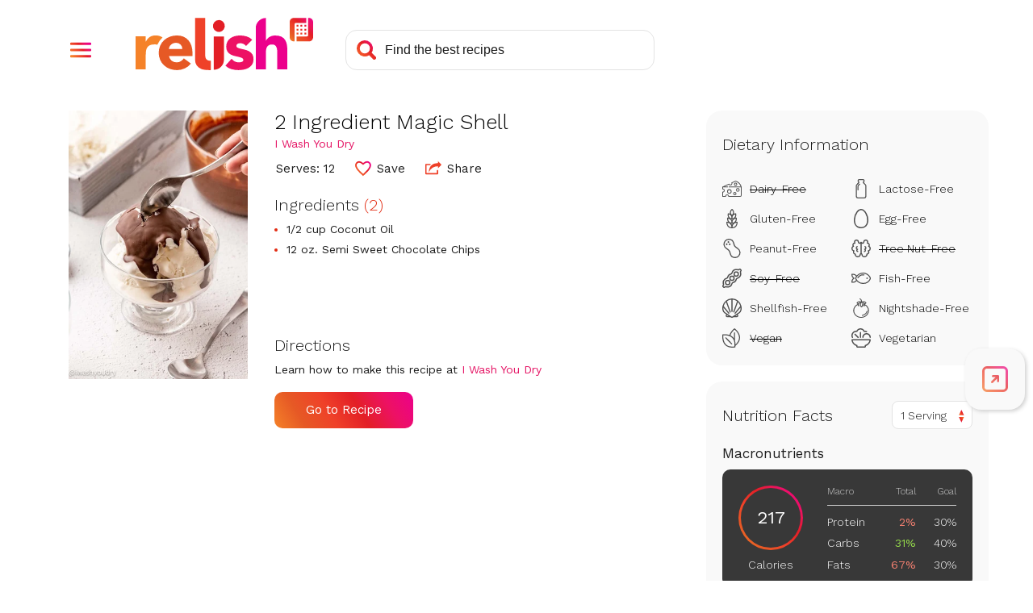

--- FILE ---
content_type: text/html; charset=utf-8
request_url: https://www.relish.com/recipes/65417/2-ingredient-magic-shell
body_size: 30125
content:
<!doctype html>
<html lang="en">
    <head>
        <title>2 Ingredient Magic Shell - Relish</title>
        <meta charset="UTF-8" />
        <meta name="viewport" content="width=device-width, initial-scale=1.0, user-scalable=yes" />
        <meta name="pinterest" content="nosearch" />
        <meta name="theme-color" content="#e51565" /> 

        <meta name="description" content="" />   
        <meta name="robots" content="noindex, follow" />   

        <meta name="url" content="https://www.relish.com/recipes/65417/2-ingredient-magic-shell" />
        <link rel="canonical" href="https://iwashyoudry.com/2-ingredient-magic-shell/" />
        <meta property="og:title" content="2 Ingredient Magic Shell"/>
            <meta property="og:url" content="https://www.relish.com/recipes/65417/2-ingredient-magic-shell"/>
        <meta property="og:image" content="https://iwashyoudry.com/wp-content/uploads/2012/07/2-Ingredient-Magic-Shell-6.jpg"/>
        <meta property="og:description" content=""/>
        <meta property="og:site_name" content="relish.com"/>
    
    
        <link rel="preconnect" href="https://fonts.googleapis.com" crossorigin>

        <link rel="preconnect" href="https://diffuser-cdn.app-us1.com" crossorigin>

        <link rel='dns-prefetch' href='https://app.enzuzo.com' crossorigin>

        <link rel='dns-prefetch' href='https://api.relish.com' />

        <meta property="fr:relishApiUrl" content="https://api.relish.com" />
        <meta property="fr:retailerApiUrl" content="https://api.relish.com/retailer" />
        <meta property="fr:relishShopUrl" content="https://shop.relish.com/" />
        <meta property="fr:relishApiKey" content="18a2f7c7-8d7c-4f24-a2d7-2c4cee8e8d2e" />
        <meta name="fexy-relish" data-recipe-id="65417" />
        
        <script>
            window.appsettings = {"firebase":{"apiKey":"AIzaSyAY8dNYeGriMCgjMs3s75zCvdLU1dABxkg","authDomain":"auth.relish.com","domainURL":null,"projectId":"relish-4e041","storageBucket":"relish-4e041.appspot.com","messagingSenderId":"137185968558","appId":"1:137185968558:web:7b287bddd8dc50af"},"authEnabled":true};
        </script>
        

        <link href="//fonts.googleapis.com/css?family=Work+Sans:300,400,500,600,700&display=swap" rel="stylesheet">
        <link type="text/css" rel="stylesheet" href="/css/style.min.css?v=X_ZFD8Sq0N4rcw0gXJCLRU62p1dPKWvsKstDMunYtl0">
        <script src="//ajax.googleapis.com/ajax/libs/jquery/3.4.1/jquery.min.js" defer></script>
        <script src="https://www.gstatic.com/firebasejs/7.13.2/firebase-app.js" defer></script>
        <script src="https://www.gstatic.com/firebasejs/7.13.2/firebase-auth.js" defer></script>
        <script src="/js/main.min.js?v=LENjGd-fDd3h5myEYr2KgAM76sUUpr-k00_kEk0jFic" defer></script>
        <script src="https://www.relish.com/scripts/relish.js?type=relish&key=18a2f7c7-8d7c-4f24-a2d7-2c4cee8e8d2e" defer></script>

        <link rel="icon" type="image/x-icon" href="/images/favicons/favicon.ico">
        <link rel="icon" href="/images/favicons/32x32.png" sizes="32x32">
        <link rel="icon" href="/images/favicons/192x192.png" sizes="192x192">
        <link rel="apple-touch-icon-precomposed" href="/images/favicons/180x180.png">
        <meta name="msapplication-TileImage" content="/images/favicons/270x270.png">

        <script src="https://app.enzuzo.com/apps/enzuzo/static/js/__enzuzo-cookiebar.js?uuid=e70c1ec0-8fa3-11ee-8571-8fa280b0f1b0"></script>

        <script async src="https://www.googletagmanager.com/gtag/js?id=G-KC0NN3CM5X"></script>
        <script>
            window.dataLayer = window.dataLayer || [];
            window.gtag = function(){window.dataLayer.push(arguments)};
            window.gtag('js', new Date());
            window.gtag('config', 'G-KC0NN3CM5X');
            window.gtag('config', 'UA-120925740-9');
        </script>



        <script>
            !function(f,b,e,v,n,t,s)
            {if(f.fbq)return;n=f.fbq=function(){n.callMethod?
            n.callMethod.apply(n,arguments):n.queue.push(arguments)};
            if(!f._fbq)f._fbq=n;n.push=n;n.loaded=!0;n.version='2.0';
            n.queue=[];t=b.createElement(e);t.async=!0;
            t.src=v;s=b.getElementsByTagName(e)[0];
            s.parentNode.insertBefore(t,s)}(window,document,'script',
            'https://connect.facebook.net/en_US/fbevents.js');
            fbq('init', '269050554699634'); 
            fbq('track', 'PageView');
        </script>
        <noscript>
            <img height="1" width="1" src="https://www.facebook.com/tr?id=269050554699634&ev=PageView&noscript=1"/>
        </noscript>
        <script type="text/javascript">
            (function(e,t,o,n,p,r,i){e.visitorGlobalObjectAlias=n;e[e.visitorGlobalObjectAlias]=e[e.visitorGlobalObjectAlias]||function(){(e[e.visitorGlobalObjectAlias].q=e[e.visitorGlobalObjectAlias].q||[]).push(arguments)};e[e.visitorGlobalObjectAlias].l=(new Date).getTime();r=t.createElement("script");r.src=o;r.async=true;i=t.getElementsByTagName("script")[0];i.parentNode.insertBefore(r,i)})(window,document,"https://diffuser-cdn.app-us1.com/diffuser/diffuser.js","vgo");
            vgo('setAccount', '610927306');
            vgo('setTrackByDefault', true);
            vgo('process');
        </script>

        <script async src="https://securepubads.g.doubleclick.net/tag/js/gpt.js"></script>
        <script>
            window.googletag = window.googletag || {cmd: []};
            googletag.cmd.push(function() {
                var recipeId = 65417;
                if (recipeId == 0 && '' != 'home') {
                    recipeId = null; 
                }

                var size_sidebar_banner = googletag.sizeMapping()
                    .addSize([1200,0], [[300,600],[300,250]])
                    .addSize([0,0], [])
                    .build();
                var size_adhesion = googletag.sizeMapping()
                    .addSize([1200,0], [])
                    .addSize([0,0], [[320, 100], [320, 50], [300, 100]])
                    .build();
                var size_inline = googletag.sizeMapping()
                    .addSize([1200,0], [])
                    .addSize([0,0], [[300,250], 'fluid'])
                    .build();
                var size_inline_wide = googletag.sizeMapping()
                    .addSize([1200,0], [[728,90]])
                    .addSize([0,0], [])
                    .build();
                    
                googletag.defineSlot('/11927475/Relish_Sidebar_Banner', [[300, 600], [300, 250]], 'div-gpt-ad-1582843748902-0')
                    .defineSizeMapping(size_sidebar_banner)
                    .setTargeting('PageId', [recipeId])
                    .setTargeting('path', "/recipes/65417/2-ingredient-magic-shell")
                    .addService(googletag.pubads())
                    .setCollapseEmptyDiv(true);
                googletag.defineSlot('/11927475/Relish_Adhesion', [[320, 100], [320, 50], [300, 100]], 'div-gpt-ad-1582844305352-0')
                    .defineSizeMapping(size_adhesion)
                    .setTargeting('PageId', [recipeId])
                    .setTargeting('path', "/recipes/65417/2-ingredient-magic-shell")
                    .addService(googletag.pubads())
                    .setCollapseEmptyDiv(true);
                googletag.defineSlot('/11927475/Relish_Inline_Banner', [[300, 250], 'fluid'], 'div-gpt-ad-1582844492308-0')
                    .defineSizeMapping(size_inline)
                    .setTargeting('PageId', [recipeId])
                    .setTargeting('path', "/recipes/65417/2-ingredient-magic-shell")
                    .addService(googletag.pubads())
                    .setCollapseEmptyDiv(true);

                if('' == 'meal-plan') {
                    googletag.defineSlot('/11927475/Relish_logo', ['fluid'], 'div-gpt-ad-Relish_logo_0')
                        .setTargeting('path', "/recipes/65417/2-ingredient-magic-shell")
                        .addService(googletag.pubads())
                        .setCollapseEmptyDiv(true);
                    googletag.defineSlot('/11927475/Relish_logo', ['fluid'], 'div-gpt-ad-Relish_logo_1')
                        .setTargeting('path', "/recipes/65417/2-ingredient-magic-shell")
                        .addService(googletag.pubads())
                        .setCollapseEmptyDiv(true);
                    googletag.defineSlot('/11927475/Relish_Inline_Banner', [[728, 90]], 'div-gpt-ad-1582844492308-1')
                        .defineSizeMapping(size_inline_wide)
                        .setTargeting('path', "/recipes/65417/2-ingredient-magic-shell")
                        .addService(googletag.pubads())
                        .setCollapseEmptyDiv(true);
                }

                var target_params = /(\?|\&)ad-targeting=([^&]+)/gi.exec(document.location.href);
                if (target_params) {
                    var targets = decodeURIComponent(target_params[2]);
                    targets.split(',').forEach(function(pair) {
                        var target = pair.split(':');
                        if (target.length == 2) {
                            googletag.pubads().setTargeting(target[0], target[1]);
                        }
                    });
                }

                googletag.pubads().enableSingleRequest();
                googletag.enableServices();
                
                googletag.pubads().addEventListener('slotRenderEnded', function(event) {
                    if (event.slot.getName().includes('Relish_Adhesion')) {
                        document.getElementsByClassName('adhesion-ad')[0].style.display = 'block';
                        $(document).trigger('adhesion_loaded'); 
                    }
                });
            });
        </script>

        <script>
            var _comscore = _comscore || [];
            _comscore.push({ c1: "2", c2: "14627434" });
            (function() {
                var s = document.createElement("script"), el = document.getElementsByTagName("script")[0]; s.async = true;
                s.src = (document.location.protocol == "https:" ? "https://sb" : "http://b") + ".scorecardresearch.com/beacon.js";
                el.parentNode.insertBefore(s, el);
            })();
        </script>
        <noscript>
            <img src="//sb.scorecardresearch.com/p?c1=2&c2=14627434&cv=2.0&cj=1" />
        </noscript>


        <script>
            // Native sharing test
            setTimeout(() => {
                try {
                    if (URL && (new URL(document.location.href)).search.match(/(\?|&)share\-test\=1(&|$)/gi)) {
                        let logoElement = document.querySelector("header.site-header .logo a");
                        if (logoElement) {
                            logoElement.onclick = (e) => {
                                if (navigator.share) {
                                    let titleElement = document.querySelector("title");
                                    let descElement = document.querySelector("meta[name='description'][content]:not([content=''])");
                                    let shareData = {
                                        title: titleElement ? document.location.hostname : titleElement.innerText,
                                        url: document.location.href.replace(/&?share\-test\=1/gi, "")
                                    };
                                    if (descElement) shareData.text = descElement.getAttribute("content");
                                    navigator.share(shareData);
                                }
                                else {
                                    alert("navigator.share not supported");
                                }
                                return false;
                            }
                        }
                        else {
                            console.warn("Could not bind click for Native sharing test because Relish logo could not be found");
                        }
                    }
                    else {
                        console.warn("Browser does not support Native sharing test because URL object is missing");
                    }
                }
                catch(ex) { 
                    console.warn("Native sharing test exception: " + ex.message);
                }
            }, 0);
        </script>

        
    </head>
    <body>
        <div id="page">
            <header class="site-header">
               <div class="inset">
                    <nav>
                        <div role="button" tabindex="0" class="menu-button" aria-label="Open Navigation Menu" aria-controls="main-nav-menu" aria-expanded="false">
                            <div class="menu-trigger"></div>
                            <div class="menu-close"></div>
                        </div>
                        <div id="main-nav-menu" class="menu-overlay" style="display:none">
                            <div class="menu-floating-container">
                                <div class="menu-floating">
                                    <div class="menu-floating-content">
                                        <ul>
                                            <li class="icon-recipes"><a tabindex="-1" data-relish-action="open" data-relish-open-tab="recipes" onclick="$('.menu-button').click()">My Recipes</a></li>
                                            <li class="icon-list"><a tabindex="-1" data-relish-action="open" data-relish-open-tab="ingredients" onclick="$('.menu-button').click()">Shopping List</a></li>
                                            <li class="icon-mealplan"><a tabindex="-1" data-relish-action="open" data-relish-open-tab="mealplans" onclick="$('.menu-button').click()">Meal Plans</a></li>
                                            <li class="icon-calendar"><a tabindex="-1" data-relish-action="open" data-relish-open-tab="plan" onclick="$('.menu-button').click()">Planner</a></li>
                                            <li class="icon-classes"><a tabindex="-1" data-relish-action="open" data-relish-open-tab="classes" onclick="$('.menu-button').click()">Cook-Along Classes</a></li>
                                            <li class="icon-subscription" ><a tabindex="-1" onclick="$('.menu-button').click();relishAuth.openSubscription();">Subscription</a></li>
                                            <li class="divider"></li>
                                            <li class="icon-info"><a tabindex="-1" href="/how-it-works">How it Works</a></li>
                                            <li class="icon-food-wiki"><a tabindex="-1" href="/food-wiki">Food Wiki</a></li>
                                            <li class="icon-about"><a tabindex="-1" href="/about">About Us</a></li>
                                            <li class="account-area">
                                                <div class="account-sign-in" style="display:none">
                                                    <div class="user-avatar sign-in"><img src="/images/svg/avatar-circle-gray.svg" class="empty-avatar" alt=""></div>
                                                    <a role="button" tabindex="-1" href="/app/signin" class="button sign-in">Sign In</a>
                                                </div>
                                                <div class="account-sign-out" style="display:none">
                                                    <div class="user-avatar"><img class="user-photo" src="/images/svg/avatar-circle.svg" alt=""></div>
                                                    <a role="button" tabindex="-1" href="javascript:relishAuth.signOut();" class="button sign-out">Sign Out</a>
                                                </div>
                                            </li>
                                        </ul>
                                        <div class="menu-promo">
                                            <div class="menu-promo-title">Try <strong>Relish+</strong> FREE!</div>
                                            <div class="menu-promo-text">
                                                <p>Save any recipe from anywhere, customize 700+ delicious meal plans, plus lots more!</p>
                                            </div>
                                            <div class="menu-promo-button"><button tabindex="-1" data-relish-action="open" data-relish-open-tab="subscribe" onclick="$('.menu-button').click()">14-Day FREE Trial</button></div>
                                        </div>

                                    </div>
                                </div>
                            </div>
                        </div>
                    </nav>
                    <div class="logo">
                        <a tabindex="0" href="/">
                            <img src="/images/svg/logo.svg" alt="Relish Home Page">
                        </a>
                    </div>
                    <div class="search-bar">
                        <form action="/search-recipes" id="header_search">
                            <input aria-label="Search recipes" class="search-input" type="text" name="terms" placeholder="Find the best recipes" autocomplete="off">
                            <div class="search-icon"></div>
                        </form>
                    </div>
                    <div class="account-area">
                        <div class="account-sign-in" style="display:none">
                            <a tabindex="0" href="/app/signin" aria-label="Sign In" class="user-avatar"><img class="user-photo" src="/images/svg/avatar-circle-gray.svg" alt=""></a>
                        </div>
                        <div class="account-sign-out" style="display:none">
                            <div id="user-menu-toggle" role='button' tabindex="0" aria-label="Open User Menu" aria-expanded="false" aria-controls="user-menu" class="user-avatar"><img class="user-photo" src="/images/svg/avatar-circle.svg" alt=""></div>
                            <ul id="user-menu" class="user-menu" style="display:none">
                                <li class="subscription-link"><a tabindex="-1" onclick="relishAuth.openSubscription()">Subscription</a></li>
                                <li class="sign-out-link"><a tabindex="-1" href="javascript:relishAuth.signOut();">Sign Out</a></li>
                            </ul>
                        </div>
                    </div>
                </div>
            </header>
            <div class="svg-symbols">
                <svg xmlns="http://www.w3.org/2000/svg">
    <symbol id="dairyfree" width="24" height="24" viewBox="0 0 24 20">
        <path d="M4.5,20H0V13.671H.5a1.461,1.461,0,1,0,0-2.921H0V7.52L8.442,3.665l.217.429A1.51,1.51,0,0,0,10,4.908a1.483,1.483,0,0,0,1.5-1.461,1.334,1.334,0,0,0-.13-.585l-.207-.439L16.475,0l.337.117A11.351,11.351,0,0,1,23.982,7.7L24,7.763V18.052A1.977,1.977,0,0,1,22,20H7.5v-.487a1.5,1.5,0,0,0-3,0V20h0Zm3.945-1,.005.029H22a.994.994,0,0,0,1-.9l0-.073V8.33H8V7.342H22.824A10.436,10.436,0,0,0,16.66,1.1l-.135-.049L12.44,2.915l0,.021a2.365,2.365,0,0,1,.052.381l0,.13A2.47,2.47,0,0,1,10,5.882a2.509,2.509,0,0,1-1.938-.9l-.04-.049-5.28,2.41H7V8.33H1V9.825l.03.005A2.453,2.453,0,0,1,3,12.105l0,.105a2.462,2.462,0,0,1-1.97,2.38L1,14.6v4.431H3.55L3.556,19a2.48,2.48,0,0,1,2.336-1.916l.109,0A2.5,2.5,0,0,1,8.444,19ZM13.5,16.106a2,2,0,1,1,2,1.947A1.977,1.977,0,0,1,13.5,16.106Zm1,0a1,1,0,1,0,1-.974A.988.988,0,0,0,14.5,16.106ZM6,13.427a2.751,2.751,0,1,1,2.75,2.678A2.718,2.718,0,0,1,6,13.427Zm1,0a1.751,1.751,0,1,0,1.75-1.7A1.73,1.73,0,0,0,7,13.427ZM17,11.48a2.251,2.251,0,1,1,2.25,2.191A2.223,2.223,0,0,1,17,11.48Zm1,0a1.251,1.251,0,1,0,1.25-1.218A1.235,1.235,0,0,0,18,11.48Zm-3.5-7.06a2,2,0,0,1,4,0,2,2,0,0,1-4,0Zm1,0a1,1,0,1,0,1-.974A.988.988,0,0,0,15.5,4.421Z" />
    </symbol>
    <symbol id="lactosefree" width="24" height="24" viewBox="0 0 13 24">
        <path d="M2.773,24A2.82,2.82,0,0,1,0,21.141V8.484A2.9,2.9,0,0,1,.759,6.521L.8,6.473l.012-.012.005-.006.007-.007L3.049,4.174V3.968a2.185,2.185,0,0,1-.934-1.8A2.137,2.137,0,0,1,4.217,0H8.784a2.137,2.137,0,0,1,2.1,2.167,2.186,2.186,0,0,1-.934,1.8v.211L12.14,6.42A2.914,2.914,0,0,1,13,8.484V21.141A2.82,2.82,0,0,1,10.227,24ZM3.361,2.167a.871.871,0,0,0,.856.883h.078V4.708L1.7,7.364l-.015.015-.007.007a1.593,1.593,0,0,0-.434,1.1V21.141a1.553,1.553,0,0,0,1.527,1.575h7.454a1.554,1.554,0,0,0,1.528-1.575V8.484a1.581,1.581,0,0,0-.483-1.144L8.7,4.708l0-1.658h.078a.871.871,0,0,0,.856-.883.871.871,0,0,0-.856-.883H4.217A.871.871,0,0,0,3.361,2.167Zm-1.3,11.258V9.058a2.241,2.241,0,0,1,.585-1.516c.01-.013.021-.024.032-.036l.036-.036,1.54-1.578a.609.609,0,0,1,.881,0,.657.657,0,0,1,0,.908L3.581,8.392l-.014.016a.941.941,0,0,0-.258.65v4.368a.623.623,0,1,1-1.246,0Z" />
    </symbol>
    <symbol id="glutenfree" width="24" height="24" viewBox="0 0 14 24">
        <path d="M1.783,21.932A8.249,8.249,0,0,1,0,16.733a.946.946,0,0,1,.3-.662.918.918,0,0,1,.621-.242l.057,0a9.318,9.318,0,0,1,1.078.131A7.584,7.584,0,0,1,.876,11.627a.929.929,0,0,1,.32-.646.919.919,0,0,1,.6-.224c.027,0,.055,0,.082,0q.423.041.818.118a6.649,6.649,0,0,1-.984-4.7.923.923,0,0,1,.39-.608.913.913,0,0,1,.515-.159.893.893,0,0,1,.189.02A6.864,6.864,0,0,1,4.665,6.1a4.739,4.739,0,0,1-.306-1.739A6.252,6.252,0,0,1,6.463.231.938.938,0,0,1,7.078,0,.928.928,0,0,1,7.72.258,6.288,6.288,0,0,1,9.641,4.477a4.684,4.684,0,0,1-.352,1.643,6.87,6.87,0,0,1,1.9-.689.93.93,0,0,1,.187-.019.909.909,0,0,1,.519.161.927.927,0,0,1,.387.606,6.585,6.585,0,0,1-.986,4.7q.4-.078.819-.119c.026,0,.053,0,.08,0a.929.929,0,0,1,.6.222.939.939,0,0,1,.32.644,7.628,7.628,0,0,1-1.182,4.338,9.338,9.338,0,0,1,1.079-.131l.065,0a.92.92,0,0,1,.615.242.934.934,0,0,1,.3.655,8.378,8.378,0,0,1-1.782,5.206A5.888,5.888,0,0,1,7.786,24,5.362,5.362,0,0,1,7,23.943,5.255,5.255,0,0,1,6.214,24,5.887,5.887,0,0,1,1.783,21.932Zm.925-.86a4.659,4.659,0,0,0,3.5,1.659l.149,0a5.491,5.491,0,0,0-5.089-5.6A6.69,6.69,0,0,0,2.708,21.072Zm4.935,1.655c.044,0,.092,0,.149,0a4.661,4.661,0,0,0,3.5-1.658,6.782,6.782,0,0,0,1.436-3.943A5.493,5.493,0,0,0,7.643,22.727Zm-.758-3.116q.06.131.114.26A7.125,7.125,0,0,1,7.562,18.8q.154-.24.325-.461H7.862l-.245,0c-.172,0-.413,0-.615-.024-.2.021-.446.024-.619.024l-.244,0H6.124A6.662,6.662,0,0,1,6.885,19.611Zm-3.579-4.1A5.4,5.4,0,0,0,5.893,17.07l.158,0,.093,0,.152,0h.062q0-.138.008-.287a4.788,4.788,0,0,0-4.23-4.717A5.888,5.888,0,0,0,3.306,15.507Zm4.337,1.566c.041,0,.084,0,.124,0H7.95l.158,0a5.4,5.4,0,0,0,2.587-1.564,5.906,5.906,0,0,0,1.169-3.435A4.8,4.8,0,0,0,7.636,16.8Q7.643,16.939,7.643,17.073Zm-.969-3.49A6.352,6.352,0,0,1,7,14.2a6.321,6.321,0,0,1,.328-.622q.153-.254.325-.486l-.137,0-.194,0A.9.9,0,0,1,7,13.026a.9.9,0,0,1-.324.069l-.192,0-.136,0Q6.52,13.328,6.674,13.583Zm.977-1.759a3.882,3.882,0,0,0,2.614-1.67,4.939,4.939,0,0,0,.824-3.392A4.607,4.607,0,0,0,7.651,11.823Zm-3.915-1.67a3.877,3.877,0,0,0,2.614,1.67c.008-.1.014-.223.016-.365,0-.039,0-.08,0-.12A4.486,4.486,0,0,0,2.911,6.761,4.955,4.955,0,0,0,3.736,10.154ZM5.617,4.386A4.865,4.865,0,0,0,6.932,7.43,4.83,4.83,0,0,0,8.383,4.449,4.879,4.879,0,0,0,7.066,1.407,4.876,4.876,0,0,0,5.617,4.386Z" />
    </symbol>
    <symbol id="eggfree" width="24" height="24" viewBox="0 0 18 24">
        <path d="M8.712,24a8.178,8.178,0,0,1-6.8-3.4C.493,18.739-.042,16.547,0,12.78a17.183,17.183,0,0,1,3.606-9.7A7.3,7.3,0,0,1,8.021.1,5.152,5.152,0,0,1,9.028,0a5.424,5.424,0,0,1,2.921.9,11.21,11.21,0,0,1,4.145,4.992A16.834,16.834,0,0,1,17.62,17.085a9.17,9.17,0,0,1-2.229,4.389,8.078,8.078,0,0,1-4.372,2.288A11.935,11.935,0,0,1,8.712,24Zm.25-22.484h0a4.1,4.1,0,0,0-2.506.939A9.023,9.023,0,0,0,4.547,4.412,15.97,15.97,0,0,0,1.724,16.237a6.791,6.791,0,0,0,5.666,6.058,9.036,9.036,0,0,0,1.733.172,6.812,6.812,0,0,0,6.392-3.95,9.766,9.766,0,0,0,.9-4.467,17.211,17.211,0,0,0-2.2-8.439,9.788,9.788,0,0,0-2.669-3.143,4.364,4.364,0,0,0-2.583-.951Z" />
    </symbol>
    <symbol id="peanutfree" width="24" height="24" viewBox="0 0 21 24">
        <path d="M7.874,19.109c-.006-.019-.013-.039-.018-.059l-.009-.031c-1.134-4.01-1.267-4.19-4.755-6.457a1.383,1.383,0,0,1-.113-.084A6.884,6.884,0,0,1,1.64,2.349,6.616,6.616,0,0,1,6.227.017C6.394.005,6.554,0,6.705,0a6.746,6.746,0,0,1,6.421,4.89c.006.02.013.04.018.06l0,.005.007.025c1.132,4.008,1.265,4.189,4.754,6.457a1.257,1.257,0,0,1,.114.083A6.884,6.884,0,0,1,19.36,21.65a6.612,6.612,0,0,1-4.587,2.332c-.162.012-.322.018-.478.018A6.745,6.745,0,0,1,7.874,19.109ZM6.323,1.388A5.463,5.463,0,0,0,3.825,11.4h0l-.006,0c3.757,2.443,4.1,2.916,5.325,7.235a.12.12,0,0,0,0,.017c0,.005,0,.012,0,.017a.045.045,0,0,1,0,.012,5.379,5.379,0,0,0,5.136,3.94c.127,0,.256,0,.382-.014a5.462,5.462,0,0,0,2.5-10.012l.005,0c-3.757-2.443-4.1-2.916-5.325-7.235,0-.012-.007-.023-.01-.034a.084.084,0,0,1,0-.012A5.381,5.381,0,0,0,6.705,1.374C6.578,1.374,6.449,1.379,6.323,1.388Zm.6,6.2a1.044,1.044,0,0,1,0-1.457,1,1,0,0,1,1.433,0,1.044,1.044,0,0,1,0,1.457,1,1,0,0,1-1.433,0Zm-3.639-.04a1.043,1.043,0,0,1,0-1.458,1,1,0,0,1,1.433,0,1.045,1.045,0,0,1,0,1.458,1,1,0,0,1-1.433,0Zm2.084-2.74a1.043,1.043,0,0,1,0-1.458,1,1,0,0,1,1.432,0,1.043,1.043,0,0,1,0,1.458,1,1,0,0,1-1.432,0Z" />
    </symbol>
    <symbol id="treenutfree" width="24" height="24" viewBox="0 0 24 22">
        <path d="M13.355,20.953a3.041,3.041,0,0,1-.856-2.032c-.013-.122-.1-.732-.5-.732-.422,0-.493.675-.5.752C11.449,20,10.589,22,7.691,22a3.822,3.822,0,0,1-2.71-1.222,3.409,3.409,0,0,1-.968-2.2,3.236,3.236,0,0,1-2.13-3.229,3.2,3.2,0,0,1,.2-.932A3.68,3.68,0,0,1,1.547,8.1,2.99,2.99,0,0,1,3.291,3.857a3.355,3.355,0,0,1-.086-.977A3.073,3.073,0,0,1,6.269,0q.093,0,.186.005A3.06,3.06,0,0,1,9.321,2.9a1.465,1.465,0,0,0,.128.552.689.689,0,0,0,.67.418.7.7,0,0,0,.6-.338,1.618,1.618,0,0,1,2.569,0,.7.7,0,0,0,.6.338.687.687,0,0,0,.67-.417,1.451,1.451,0,0,0,.129-.553,3.059,3.059,0,0,1,2.865-2.9c.066,0,.133-.006.2-.006a3.068,3.068,0,0,1,3.052,2.88,3.385,3.385,0,0,1-.085.977A2.992,2.992,0,0,1,22.453,8.1a3.68,3.68,0,0,1-.534,6.313,3.225,3.225,0,0,1-1.933,4.162,3.409,3.409,0,0,1-.968,2.2A3.822,3.822,0,0,1,16.309,22,3.958,3.958,0,0,1,13.355,20.953ZM12.7,16.922a2.261,2.261,0,0,1,1.2,1.921c0,.021,0,.042,0,.064a1.647,1.647,0,0,0,.471,1.08,2.658,2.658,0,0,0,1.938.611A2.4,2.4,0,0,0,18,19.815a1.976,1.976,0,0,0,.585-1.438c0-.055-.01-.114-.022-.185a.7.7,0,0,1,.484-.772c.024-.008.047-.018.069-.028l.026-.012.076-.033a.649.649,0,0,1,.107-.035,1.822,1.822,0,0,0,1.03-2.868.7.7,0,0,1,.418-1.107,2.286,2.286,0,0,0,.392-4.361.7.7,0,0,1-.234-1.141A1.592,1.592,0,0,0,19.8,5.116h-.069a.7.7,0,0,1-.578-1.1,1.941,1.941,0,0,0,.242-1.057A1.667,1.667,0,0,0,17.736,1.4c-.036,0-.073,0-.11,0a1.668,1.668,0,0,0-1.554,1.618A2.854,2.854,0,0,1,15.791,4.1a2.077,2.077,0,0,1-1.913,1.169A2.012,2.012,0,0,1,12.7,4.9ZM2.6,6.613a1.6,1.6,0,0,0,.464,1.22.7.7,0,0,1-.234,1.141A2.276,2.276,0,0,0,1.4,10.958a2.3,2.3,0,0,0,1.822,2.378.7.7,0,0,1,.418,1.107,1.822,1.822,0,0,0,1.03,2.868.708.708,0,0,1,.107.035l.076.033.008,0a.879.879,0,0,0,.086.036.7.7,0,0,1,.484.772c-.008.057-.018.122-.022.186A1.971,1.971,0,0,0,6,19.815a2.4,2.4,0,0,0,1.689.782c2.317,0,2.407-1.671,2.409-1.742a2.271,2.271,0,0,1,1.2-1.935V4.9a2.02,2.02,0,0,1-1.183.371A2.076,2.076,0,0,1,8.2,4.1a2.785,2.785,0,0,1-.282-1.081A1.668,1.668,0,0,0,6.368,1.4c-.035,0-.07,0-.105,0A1.669,1.669,0,0,0,4.6,2.963a1.92,1.92,0,0,0,.247,1.064.7.7,0,0,1-.591,1.091H4.192A1.6,1.6,0,0,0,2.6,6.613ZM15.4,14.926a.7.7,0,0,1,.589-.8.743.743,0,0,0,.63-.735.733.733,0,0,0-.34-.619.7.7,0,0,1,.039-1.377,1.057,1.057,0,0,0,.9-1.046,1.045,1.045,0,0,0-.609-.947.7.7,0,1,1,.6-1.267,2.446,2.446,0,0,1,.495,4.129,2.128,2.128,0,0,1,.325,1.117,2.15,2.15,0,0,1-1.823,2.129.851.851,0,0,1-.105.007A.7.7,0,0,1,15.4,14.926ZM7.8,15.512a2.135,2.135,0,0,1-1.5-3.245A2.445,2.445,0,0,1,6.8,8.138.7.7,0,1,1,7.4,9.405a1.045,1.045,0,0,0-.608.946,1.057,1.057,0,0,0,.9,1.047.7.7,0,0,1,.04,1.377.734.734,0,0,0-.341.618.743.743,0,0,0,.63.736.7.7,0,0,1-.1,1.391A.692.692,0,0,1,7.8,15.512Z" />
    </symbol>
    <symbol id="soyfree" width="24" height="24" viewBox="0 0 24 24">
        <path d="M1,23.462.538,23a1.84,1.84,0,0,1,0-2.6l.033-.034a.915.915,0,0,0,.192-.96,6.358,6.358,0,0,1-.049-3.968,4.937,4.937,0,0,1,.338-.827,6.25,6.25,0,0,1,4.1-3.266,1.1,1.1,0,0,0,.817-.814,6.205,6.205,0,0,1,4.516-4.55,1.169,1.169,0,0,0,.865-.842A6.207,6.207,0,0,1,17.373.419a6.637,6.637,0,0,1,2.015.32l.037.013a.993.993,0,0,0,.322.055A.917.917,0,0,0,20.4.537a1.844,1.844,0,0,1,2.6,0L23.463,1A1.818,1.818,0,0,1,24,2.3a1.848,1.848,0,0,1-.545,1.309.961.961,0,0,0-.2,1,6.211,6.211,0,0,1-4.422,8.044,1.081,1.081,0,0,0-.8.808,6.2,6.2,0,0,1-4.516,4.552,1.166,1.166,0,0,0-.865.842,6.205,6.205,0,0,1-6.022,4.72A6.619,6.619,0,0,1,4.6,23.258l-.013,0a1.068,1.068,0,0,0-.334-.055.914.914,0,0,0-.654.264,1.841,1.841,0,0,1-2.6,0ZM17.377,1.92A4.706,4.706,0,0,0,12.807,5.5a2.661,2.661,0,0,1-1.958,1.939,4.706,4.706,0,0,0-3.421,3.446A2.6,2.6,0,0,1,5.505,12.8a4.767,4.767,0,0,0-3.123,2.5,3.53,3.53,0,0,0-.235.573,4.872,4.872,0,0,0,.032,3.038,2.4,2.4,0,0,1-.547,2.511L1.6,21.46a.339.339,0,0,0,0,.481l.462.461a.341.341,0,0,0,.481,0,2.4,2.4,0,0,1,1.715-.707,2.457,2.457,0,0,1,.776.125l.032.01a5.089,5.089,0,0,0,1.564.251,4.69,4.69,0,0,0,2.281-.59A4.74,4.74,0,0,0,11.2,18.5a2.661,2.661,0,0,1,1.959-1.939,4.706,4.706,0,0,0,3.42-3.448,2.574,2.574,0,0,1,1.9-1.916A4.707,4.707,0,0,0,21.83,5.1,2.462,2.462,0,0,1,22.4,2.541a.341.341,0,0,0,0-.481L21.941,1.6a.341.341,0,0,0-.481,0,2.446,2.446,0,0,1-1.722.7,2.482,2.482,0,0,1-.811-.136,5.1,5.1,0,0,0-1.55-.246v0ZM3.3,17.328A3.375,3.375,0,1,1,6.673,20.7,3.379,3.379,0,0,1,3.3,17.328Zm1.5,0a1.875,1.875,0,1,0,1.875-1.876A1.877,1.877,0,0,0,4.8,17.328ZM8.625,12A3.376,3.376,0,1,1,12,15.375,3.38,3.38,0,0,1,8.625,12Zm1.5,0A1.876,1.876,0,1,0,12,10.124,1.878,1.878,0,0,0,10.125,12Zm3.751-5.252a3.375,3.375,0,1,1,3.377,3.376A3.38,3.38,0,0,1,13.876,6.748Zm1.5,0a1.875,1.875,0,1,0,1.877-1.875A1.877,1.877,0,0,0,15.377,6.748Z" />
    </symbol>
    <symbol id="fishfree" width="24" height="24" viewBox="0 0 24 14">
        <path d="M6.555,10.387a5.546,5.546,0,0,1-.816.851,5.826,5.826,0,0,1-3.766,1.373H.629A.629.629,0,0,1,0,11.984v-.853A5.272,5.272,0,0,1,2.041,7,5.271,5.271,0,0,1,0,2.869V2.014a.631.631,0,0,1,.63-.626H1.976A5.833,5.833,0,0,1,5.747,2.767a5.589,5.589,0,0,1,.822.864q.116-.132.24-.263A10.691,10.691,0,0,1,9.929,1.05,10.8,10.8,0,0,1,14.684,0c4.768,0,7.566,3.336,8.809,5.324a3.294,3.294,0,0,1,.076,3.383A9.99,9.99,0,0,1,14.684,14,10.467,10.467,0,0,1,6.555,10.387Zm-.719-3.38a9.487,9.487,0,0,0,8.849,5.739,8.775,8.775,0,0,0,7.791-4.658,2.05,2.05,0,0,0-.05-2.1c-1.105-1.768-3.58-4.733-7.741-4.733A9.7,9.7,0,0,0,5.836,7.007ZM1.259,2.87A4.107,4.107,0,0,0,3.478,6.448a.626.626,0,0,1,0,1.1,4.107,4.107,0,0,0-2.219,3.58v.226h.715a4.531,4.531,0,0,0,3.773-2,10.314,10.314,0,0,1-1.184-2.15.626.626,0,0,1,0-.425A10.6,10.6,0,0,1,5.758,4.656,4.522,4.522,0,0,0,1.976,2.641H1.26ZM18.466,7a.944.944,0,1,1,.944.94A.942.942,0,0,1,18.466,7ZM7.691,6.912a.626.626,0,0,1-.215-.86,8.475,8.475,0,0,1,8.139-3.838.627.627,0,1,1-.161,1.244A7.3,7.3,0,0,0,8.555,6.7a.63.63,0,0,1-.864.215Z" />
    </symbol>
    <symbol id="shellfishfree" width="24" height="24" viewBox="0 0 24 24">
        <path d="M10.706,23.611l-.585-.385h-4.2a1.726,1.726,0,0,1-1.547-.962A1.773,1.773,0,0,1,4.52,20.43l.436-.6L2.868,18.452a6.139,6.139,0,0,1-2.64-3.915,12.349,12.349,0,0,1-.2-3.184A11.965,11.965,0,0,1,.293,9.5.716.716,0,0,1,.321,9.38,12.173,12.173,0,0,1,11.541.009c.141,0,.282-.008.422-.008h.074c.145,0,.292,0,.438.008a12.17,12.17,0,0,1,11.2,9.371.716.716,0,0,1,.028.12,11.981,11.981,0,0,1,.269,1.89,12.377,12.377,0,0,1-.2,3.146,6.141,6.141,0,0,1-2.64,3.915l-2.088,1.374.435.605a1.768,1.768,0,0,1,.146,1.833,1.724,1.724,0,0,1-1.546.962h-4.2l-.585.385a2.35,2.35,0,0,1-2.587,0ZM1.415,11.445a10.973,10.973,0,0,0,.179,2.816,4.71,4.71,0,0,0,2.032,3.007l7.838,5.161a.975.975,0,0,0,1.071,0l7.838-5.161a4.714,4.714,0,0,0,2.033-3.007,10.961,10.961,0,0,0,.181-2.783c0-.073-.01-.145-.016-.218l-6.15,7.576a.69.69,0,0,1-.979.1.711.711,0,0,1-.095-.993L22.257,9.43a10.868,10.868,0,0,0-2.85-4.922L14.927,16.982a.7.7,0,0,1-.653.464.686.686,0,0,1-.238-.042.707.707,0,0,1-.416-.9L18.278,3.53a10.425,10.425,0,0,0-5.582-2.1V15.971a.7.7,0,1,1-1.391,0V1.433a10.43,10.43,0,0,0-5.582,2.1l4.694,13.081a.709.709,0,0,1-.416.9.686.686,0,0,1-.238.042.7.7,0,0,1-.653-.464L4.593,4.509A10.862,10.862,0,0,0,1.743,9.43l6.909,8.51a.712.712,0,0,1-.1.993.688.688,0,0,1-.979-.1l-6.15-7.575Q1.421,11.353,1.415,11.445ZM18.079,21.816a.335.335,0,0,0,.306-.191.344.344,0,0,0-.029-.363l-.481-.667-1.855,1.221ZM5.644,21.263a.345.345,0,0,0-.03.363.337.337,0,0,0,.307.191H7.979L6.124,20.6Z" />
    </symbol>
    <symbol id="nightshadefree" width="24" height="24" viewBox="0 0 21 26">
        <path d="M9.17620219,0.0398996239 C10.0881129,0.417768156 10.7349855,1.0275912 11.1469175,1.86936875 C11.4496726,2.51354701 11.6233851,3.28484955 11.682559,4.18371698 C11.8675758,4.08703039 12.0632255,4.00357692 12.2646145,3.9314133 C12.882288,3.72784328 13.588008,3.64091578 14.2941773,3.72784328 C15.0290964,3.81521429 15.6764182,4.0764403 16.2352443,4.42503733 C16.7940703,4.80246236 17.2644006,5.26681488 17.5586378,5.81853842 C17.705981,6.02210844 17.6763327,6.31216245 17.4997904,6.51573247 C17.2055532,6.86388599 16.8232694,7.15438351 16.3529392,7.38678153 C16.1284561,7.5134272 15.8866304,7.6141261 15.6273167,7.68895002 C15.6471774,7.73887074 15.665973,7.79072309 15.683777,7.84297156 L15.7172072,7.86142344 C16.8415975,8.46415036 17.8375118,9.25093296 18.6501455,10.1774205 C18.6833875,10.2155621 18.7148327,10.2554778 18.7480748,10.294063 C18.858133,10.4235672 18.9668435,10.554402 19.0701634,10.6896718 C19.0948704,10.7216044 19.1222726,10.7517629 19.1469795,10.784139 C19.2107684,10.8688489 19.2669205,10.9584375 19.3275648,11.045365 L19.3275648,11.045365 L19.4115684,11.161564 L19.4115684,11.161564 L19.4475058,11.21922 C19.5404937,11.3584814 19.628091,11.5004038 19.7129931,11.6441003 C19.7444383,11.6973212 19.7754342,11.7500987 19.805981,11.8033196 C19.8881877,11.9496771 19.9668007,12.0973652 20.0413708,12.2477143 C20.0696714,12.3049268 20.0970737,12.3625827 20.1240267,12.4202387 C20.1941046,12.5688138 20.2605887,12.7182759 20.3225806,12.870399 C20.3499829,12.9373687 20.3746898,13.0052254 20.4007444,13.073082 C20.4559981,13.2189961 20.5094549,13.3649101 20.5575212,13.5139287 C20.584025,13.5955341 20.6069351,13.6789135 20.6307436,13.7618494 C20.6711731,13.9006673 20.7116026,14.0390417 20.7457431,14.1796337 C20.7704501,14.2825274 20.7893172,14.3871952 20.8108796,14.490976 C20.8360358,14.6160452 20.863438,14.7397838 20.8836528,14.8661835 C20.9056644,15.0032274 20.9200394,15.1429323 20.935762,15.2817502 C20.9465432,15.3793219 20.9618165,15.4760066 20.9699025,15.5740218 C20.9892188,15.8144029 21,16.0570016 21,16.3013743 C21,16.5772361 20.9847266,16.8491063 20.9604689,17.1183155 L20.9604689,17.1183155 L20.94834,17.2686646 C20.92543,17.4828788 20.8935356,17.6944319 20.8562505,17.904211 C20.8436725,17.9796074 20.8378326,18.0554472 20.8234577,18.1308435 L20.8234577,18.1308435 L20.7879695,18.2581302 C20.5503337,19.3367408 20.1181869,20.3457208 19.5283648,21.2611206 C19.5130915,21.3347429 19.4843416,21.4061476 19.4412167,21.4700127 C19.2938735,21.6735827 19.1469795,21.8478812 19.0000856,22.0510077 C18.8527424,22.2253062 18.6762001,22.4284328 18.5293061,22.6027313 C18.4974117,22.6342203 18.4574313,22.6510736 18.4205955,22.674136 C18.2566313,22.848878 18.0886241,23.0196285 17.9116326,23.1832828 C17.7193677,23.3584683 17.5154231,23.5216792 17.3092325,23.6831159 C17.2926114,23.6995257 17.2836271,23.7203706 17.26476,23.7350063 C17.1618893,23.8112897 17.0509327,23.8804769 16.9449174,23.9536556 C16.1426157,24.5275545 15.251369,24.9954551 14.2913921,25.3387301 C14.2231111,25.3644535 14.1570762,25.3950555 14.088346,25.4194485 C13.9940104,25.451381 13.8956319,25.4744434 13.8003979,25.5037149 C13.6876444,25.5383085 13.5744417,25.5720151 13.4598913,25.6030606 C13.2478609,25.6607166 13.0322367,25.7103895 12.8143664,25.7556273 C12.7119449,25.7769156 12.6108711,25.8004215 12.5075511,25.8186054 C12.2699153,25.8611821 12.0282365,25.8926711 11.7847608,25.9201686 C11.694019,25.9303693 11.6055232,25.945005 11.5143322,25.9529882 C11.1805639,25.9822597 10.8427526,26 10.5,26 L10.5,26 L10.1585451,25.9943165 C9.93203987,25.9868919 9.70773081,25.9725025 9.48521862,25.9529882 C9.39402755,25.945005 9.30553179,25.9303693 9.21523915,25.9201686 C8.9717635,25.8926711 8.72963549,25.8611821 8.49199966,25.8186054 C8.38867973,25.8004215 8.28760589,25.7769156 8.18518439,25.7556273 C7.96776333,25.7103895 7.75213913,25.6607166 7.53965945,25.6030606 C7.4251091,25.5720151 7.31235561,25.5383085 7.1991529,25.5037149 C7.10391888,25.4744434 7.00554034,25.451381 6.91165397,25.4194485 C6.84292376,25.3950555 6.77643963,25.3644535 6.70815864,25.3387301 C5.74863096,24.9954551 4.85693506,24.5275545 4.05463335,23.9536556 C3.94861812,23.8804769 3.8376615,23.8112897 3.73524001,23.7350063 C3.71592368,23.7203706 3.70693933,23.6995257 3.6903183,23.6831159 C3.48457688,23.5216792 3.28018311,23.3584683 3.0879182,23.1832828 C2.91137589,23.0196285 2.74291948,22.848878 2.57940447,22.674136 C2.54256867,22.6510736 2.50258835,22.6342203 2.47024472,22.6027313 C2.32335073,22.4284328 2.14680842,22.2253062 1.99991443,22.0510077 C1.85257123,21.8478812 1.70567725,21.6735827 1.55878326,21.4700127 C1.51520921,21.4061476 1.48690853,21.3347429 1.47163515,21.2611206 C0.881363909,20.3457208 0.449217079,19.3367408 0.211581244,18.2581302 C0.200800034,18.2159969 0.186874305,18.1725332 0.176093095,18.1308435 C0.161718148,18.0554472 0.156327543,17.9796074 0.143300248,17.904211 C0.106015231,17.6944319 0.074120818,17.4828788 0.0516599641,17.2686646 L0.0516599641,17.2686646 L0.0390818859,17.1183155 C0.0152733807,16.8491063 0,16.5772361 0,16.3013743 C0,16.0570016 0.0107812099,15.8144029 0.0300975443,15.5740218 C0.0377342346,15.4760066 0.0530076153,15.3793219 0.0642380423,15.2817502 C0.07996064,15.1429323 0.0938863695,15.0032274 0.115898006,14.8661835 C0.136112775,14.7397838 0.163515017,14.6160452 0.18912039,14.490976 C0.210233593,14.3871952 0.229549927,14.2825274 0.254256867,14.1796337 C0.287948148,14.0390417 0.328377685,13.9006673 0.368807222,13.7618494 C0.393064944,13.6789135 0.415525798,13.5955341 0.442029606,13.5139287 C0.490095833,13.3649101 0.543552665,13.2189961 0.599255583,13.073082 C0.624860957,13.0052254 0.650017113,12.9373687 0.677419355,12.870399 C0.738962095,12.7182759 0.805895439,12.5688138 0.875524087,12.4202387 C0.902926328,12.3625827 0.929879353,12.3049268 0.958629246,12.2477143 C1.03275006,12.0973652 1.11136305,11.9492336 1.194019,11.8033196 C1.22411654,11.7500987 1.25511252,11.6973212 1.2861085,11.6445438 C1.37145974,11.5004038 1.45950629,11.3580379 1.55249422,11.2187765 C1.56462309,11.2001492 1.5754043,11.1801913 1.58798237,11.161564 C1.61448618,11.1220918 1.64458373,11.0852807 1.67153675,11.046252 C1.73263027,10.9593245 1.78878241,10.8692924 1.85257123,10.784139 C1.87727817,10.7517629 1.90512963,10.7216044 1.92983657,10.6892283 C2.03270728,10.5548455 2.1409686,10.4244542 2.25102678,10.29495 C2.28426885,10.2559213 2.31616326,10.2155621 2.34985454,10.1774205 C3.16248823,9.25048945 4.1584025,8.46415036 5.28234363,7.86142344 C5.32142552,7.84057858 5.36230427,7.82195125 5.40183537,7.8015499 C5.560409,7.71905747 5.71898263,7.63612154 5.88204843,7.56072524 C5.89732181,7.55318561 5.91349363,7.54963755 5.92921622,7.54387195 C5.94779748,7.53543634 5.96640343,7.52703621 5.98503504,7.51867344 C5.8908222,7.47982189 5.79763305,7.43519778 5.70573073,7.38678153 C5.26459956,7.15438351 4.88231582,6.8931575 4.58807863,6.54456047 C4.41153632,6.34143396 4.38233721,6.08020794 4.5292312,5.84780993 C4.82346838,5.29608639 5.29379867,4.80246236 5.85262471,4.45386533 C6.41145076,4.1052683 7.05877257,3.84404229 7.79414093,3.75711478 C8.49986096,3.66974377 9.20558099,3.75711478 9.82325447,3.9602413 C10.0686812,4.04455013 10.2986184,4.14794564 10.511672,4.2676539 C10.4685083,3.51597861 10.3413954,2.88604199 10.0881129,2.36299278 C9.79387567,1.78244125 9.3527445,1.37574472 8.73507102,1.1145187 C8.44083383,0.998319692 8.29393985,0.649722666 8.41163472,0.359668652 C8.5293296,0.06917113 8.88241422,-0.0758558771 9.17620219,0.0398996239 Z M9.58813425,6.07989749 L9.55848592,6.07989749 C9.08815564,6.225368 8.64702447,6.51542202 8.29393985,6.89329055 C7.91165611,7.27071557 7.64706725,7.7350681 7.49972405,8.17059263 C7.4116775,8.49036166 7.35283007,8.80968718 7.35283007,9.1001847 C7.49972405,9.1578407 7.64706725,9.1578407 7.79396124,9.1290127 C8.11739754,9.07091319 8.41163472,9.30331121 8.47048216,9.62263673 C8.5293296,9.94196225 8.29393985,10.2324598 7.97050355,10.2905593 C7.76476213,10.3193873 7.55857149,10.3486588 7.35283007,10.3486588 C7.14708865,10.3486588 6.94089801,10.3193873 6.73515658,10.2905593 C6.49976683,10.2324598 6.29402541,10.0581613 6.26437709,9.82576324 C6.18118712,9.46407822 6.16398373,9.09300506 6.20207813,8.72317727 C5.16689838,9.22932389 4.24367648,9.90726139 3.47065115,10.7065251 C3.23975357,10.9540024 3.0196372,11.2094628 2.82332934,11.4808895 C1.7937238,12.8460061 1.20569864,14.5011767 1.20569864,16.3013743 C1.20569864,16.8530979 1.26454608,17.3759934 1.35259262,17.8984454 C1.36921366,18.0017827 1.39167451,18.102459 1.41368615,18.2035787 C1.46399846,18.4080358 1.51655686,18.6120493 1.58214255,18.8111842 C1.59067768,18.8355771 1.5992128,18.8599701 1.60774793,18.884363 C2.05921109,20.2051288 2.84623941,21.3901813 3.882134,22.3415053 C4.07394969,22.5175778 4.27609737,22.6838932 4.48318645,22.8439994 C4.61435783,22.9455627 4.75316591,23.0391428 4.89017712,23.134497 C4.98226662,23.1983621 5.07255925,23.2644447 5.16689484,23.3252053 C5.29042954,23.4045931 5.41935484,23.4777719 5.54738171,23.5518377 C5.66732267,23.6214684 5.78681441,23.6910991 5.91079832,23.7554077 C6.0338838,23.8197163 6.16056302,23.8791463 6.28769145,23.9381329 C6.41392145,23.9971194 6.54104988,24.0547754 6.6704244,24.1084398 C6.82675195,24.1727484 6.98532558,24.2330655 7.14749294,24.2893909 C7.24991443,24.3257586 7.35278515,24.3603522 7.45655429,24.3936152 C7.5962608,24.4392965 7.73731497,24.4809862 7.87971678,24.5200149 C8.06030205,24.5683573 8.2431334,24.610934 8.42821083,24.6495192 C8.51850347,24.66859 8.60834688,24.6889913 8.69953795,24.7054011 C8.91785745,24.7444298 9.1402199,24.7737013 9.36348079,24.7985377 C9.43939848,24.8065209 9.51396851,24.8189391 9.59033542,24.8255917 C9.88951399,24.8522022 10.1922863,24.8677249 10.4995508,24.8677249 L10.4995508,24.8677249 L10.5,24.8677249 L10.8059168,24.8627149 C11.008963,24.8561444 11.2102122,24.843332 11.4096646,24.8255917 C11.4855823,24.8189391 11.5601523,24.8065209 11.63607,24.7985377 C11.8597801,24.7737013 12.0816933,24.7444298 12.3000128,24.7054011 C12.3916531,24.6889913 12.4810473,24.66859 12.5717892,24.6495192 C12.7564174,24.610934 12.939698,24.5683573 13.1202832,24.5200149 C13.262685,24.4809862 13.4037392,24.4392965 13.5429965,24.3936152 C13.6472149,24.3607957 13.7500856,24.3257586 13.8525071,24.2893909 C14.0142252,24.2330655 14.1732481,24.1727484 14.3295756,24.1079963 C14.4589501,24.0547754 14.5856293,23.9971194 14.7118593,23.9385764 C14.8389878,23.8791463 14.9661162,23.8197163 15.0892017,23.7554077 C15.2127364,23.6910991 15.3322281,23.6214684 15.4521691,23.5518377 C15.5801959,23.4777719 15.7095705,23.4045931 15.8326559,23.3252053 C15.9269915,23.2648882 16.0168349,23.1988056 16.1089244,23.1349405 C16.2463849,23.0395863 16.3851929,22.9455627 16.5168136,22.8439994 C16.7234534,22.6834497 16.9256011,22.5175778 17.1174168,22.3415053 C18.1537606,21.3901813 18.9403397,20.2051288 19.3918029,18.884363 C19.400338,18.8599701 19.4093223,18.8355771 19.4174082,18.8111842 C19.4834431,18.6120493 19.5355523,18.4080358 19.5858646,18.2035787 C19.6083255,18.102459 19.6303371,18.0017827 19.6469582,17.8984454 C19.7350047,17.3759934 19.7938521,16.8530979 19.7938521,16.3013743 C19.7938521,14.5011767 19.205827,12.8460061 18.1762214,11.4808895 C17.9799136,11.2094628 17.7597972,10.9535589 17.5288996,10.7065251 C17.0418798,10.2029746 16.4952435,9.74758122 15.8985812,9.3525321 C15.8873456,9.52514594 15.8627851,9.69223071 15.8235368,9.8551678 C15.7938885,10.0871223 15.5881471,10.2614208 15.3527573,10.3195203 C14.7939313,10.4068913 14.2351052,10.3776198 13.6762792,10.2325928 C13.4055609,10.1284499 13.134725,10.0092173 12.8678013,9.86705691 C12.8111571,10.0331117 12.74693,10.1939401 12.6764567,10.3485701 C12.3530205,10.9876646 11.9114401,11.5101167 11.3822623,11.8587137 C11.1765209,12.0037407 10.9114828,12.0037407 10.7057414,11.8587137 C10.1761145,11.5101167 9.73498331,10.9876646 9.41154702,10.3778416 C9.21018918,9.9802443 9.07783499,9.54193719 9.01434048,9.07215931 C9.00807393,9.05286438 9.00339321,9.03307198 8.99965988,9.01281369 C8.97046077,8.89661468 8.97046077,8.80968718 8.97046077,8.69348817 L8.97046077,8.37416265 C8.97046077,7.6481406 9.14700308,6.98021805 9.41159194,6.39922301 C9.47043938,6.28346751 9.52928681,6.1960965 9.58813425,6.07989749 Z M18.7058484,16.7111831 C19.0292847,16.7985541 19.205827,17.1178796 19.0881321,17.4372051 C18.6470009,18.9473488 17.7647386,20.2539223 16.5585907,21.2992699 C15.3820912,22.3157895 13.8821554,23.0418115 12.2353256,23.3318655 C11.9114401,23.3899651 11.6176521,23.1868385 11.5291563,22.867513 C11.4703089,22.5481875 11.6764995,22.25769 11.9999358,22.1995905 C13.4410242,21.9383645 14.7352186,21.2992699 15.7643749,20.4282209 C16.8236288,19.5279003 17.5881963,18.3956252 17.97048,17.1178796 C18.0585266,16.7985541 18.3824121,16.6242556 18.7058484,16.7111831 Z M11.2342191,6.01161071 L11.3822623,5.90595378 C11.0291777,6.13790829 10.7057414,6.51577682 10.5,6.92202985 C10.2938094,7.35755438 10.1761145,7.85117841 10.1761145,8.37407395 C10.1761145,8.92579749 10.2938094,9.41942152 10.5,9.82611805 C10.646894,10.1161721 10.8234363,10.3778416 11.058826,10.5809681 C11.2645675,10.3778416 11.4703089,10.1161721 11.6176521,9.82611805 C11.7524672,9.54044349 11.8494776,9.23001305 11.9003417,8.90293756 C11.8976142,8.8877992 11.8994464,8.87346207 11.9018385,8.85914814 L11.9129567,8.81415768 C11.9314806,8.67026466 11.9410884,8.52334596 11.9410884,8.37407395 C11.9410884,8.19977543 11.9114401,8.02547692 11.9114401,7.85117841 C11.882241,7.6773234 11.8525926,7.50302489 11.7941944,7.35755438 C11.7056986,7.03822886 11.882241,6.71890333 12.1764781,6.63153232 C12.4999144,6.54460482 12.8233507,6.71890333 12.9118465,7.00940086 C12.9702447,7.21252737 13.0290922,7.44492539 13.0587405,7.6773234 C13.0879396,7.90927791 13.1175879,8.14167593 13.1175879,8.37407395 C13.1175879,8.47170191 13.1143957,8.56827932 13.1082263,8.66373499 C13.38734,8.84243899 13.6849867,8.98216971 13.9997155,9.07104625 C14.2351052,9.12914575 14.4996941,9.18724526 14.7350839,9.18724526 C14.7350839,9.01041124 14.7261543,8.84266451 14.6982672,8.67402944 L14.6175237,8.63534431 L14.6175237,8.63534431 L14.6071918,8.62736118 C14.3605716,8.51515374 14.1103577,8.4091554 13.8529563,8.31601879 C13.52952,8.19981979 13.3821768,7.88049427 13.4998717,7.56072524 C13.5825085,7.35707029 13.7665724,7.21048087 13.9808486,7.18144168 C13.9225462,7.11249108 13.8600164,7.0455541 13.7939741,6.9803511 C13.4116903,6.60292608 12.9705592,6.31242856 12.529428,6.16695804 C12.0896347,6.004546 11.6498415,5.96831113 11.2342191,6.01161071 Z M7.94103491,4.91866136 C7.41140797,4.97676087 6.91142937,5.17988738 6.49994652,5.4411134 C6.23490845,5.61541191 5.99996791,5.84780993 5.79377727,6.08020794 C5.94112048,6.19596344 6.08801446,6.28333446 6.23490845,6.37026196 C6.48815607,6.48400605 6.75898066,6.57985427 7.03385345,6.6300329 C7.15479235,6.45878463 7.29123513,6.29449742 7.44087662,6.13799699 C7.94085522,5.61554496 8.55852871,5.26694793 9.17620219,5.03454992 L9.255,5.009 C8.84852675,4.90443291 8.39461581,4.86886179 7.94103491,4.91866136 Z M12.8395574,4.97794916 L12.738954,5.00593208 C12.7967419,5.02375901 12.8543415,5.04295207 12.9117117,5.06351097 C13.5293852,5.26708099 14.1174104,5.64450601 14.6470373,6.16695804 C14.7895907,6.31604552 14.9201662,6.46982002 15.0387845,6.6283021 C15.3186296,6.57804057 15.5709709,6.47741969 15.8233122,6.34143396 C15.9998545,6.25406295 16.1467485,6.16713545 16.2940917,6.05093644 C16.1175494,5.81853842 15.8821597,5.58658391 15.5879225,5.4122854 C15.1764396,5.15061587 14.676461,4.97676087 14.1468341,4.88938986 C13.6678403,4.83959028 13.2320814,4.87516141 12.8395574,4.97794916 Z" ></path>
    </symbol>
    <symbol id="vegan" width="22" height="24" viewBox="0 0 22 24">
        <path d="M15.7947 15.5885C16.1775 16.9287 16.3693 18.4214 16.3664 20.064C19.2948 17.3604 20.7634 14.4976 20.7295 11.5332C20.6736 6.59171 16.4674 2.69876 15.1721 1.61649C14.1267 2.49195 11.1853 5.20743 10.0611 8.81704C11.2253 9.36187 12.2456 10.0585 13.093 10.8976C13.6447 11.4441 14.1238 12.051 14.5365 12.7119V5.65707C14.5365 5.30199 14.821 5.01382 15.1715 5.01382C15.5223 5.01382 15.8064 5.30199 15.8064 5.65707V15.4705C15.8064 15.511 15.8016 15.5503 15.7947 15.5885ZM4.34946 19.7854C6.6578 22.1748 10.2224 23.1078 14.9511 22.5623C15.4896 17.7717 14.5683 14.1605 12.2101 11.8223C8.72994 8.37191 3.02941 8.62696 1.35411 8.78777C1.19569 10.4831 0.943614 16.2594 4.34946 19.7854ZM15.5458 0.276919C15.6112 0.325163 17.1604 1.47948 18.7332 3.4282C20.8396 6.03755 21.9689 8.83505 21.9993 11.518C22.0409 15.1759 20.1193 18.6408 16.2925 21.8294C16.2566 22.2854 16.2125 22.7476 16.1499 23.2236L16.0861 23.7121L15.6042 23.7768C14.4965 23.9257 13.4435 24 12.4463 24C8.5893 24 5.5676 22.8885 3.43704 20.6802C1.58554 18.761 0.431531 15.9738 0.10009 12.6196C-0.147856 10.1151 0.141361 8.1889 0.15406 8.10817L0.225492 7.64407L0.683287 7.5717L0.684627 7.5715C0.782362 7.55655 2.67671 7.26678 5.13679 7.51703C6.48446 7.65372 7.73752 7.93096 8.87979 8.33524C9.41029 6.67533 10.3275 5.01703 11.6097 3.4282C13.1828 1.47948 14.7318 0.325163 14.7972 0.276919L15.1715 0L15.5458 0.276919ZM3.92176 11.4955C4.16971 11.2443 4.57163 11.2443 4.81957 11.4955L12.1421 18.9141C12.3903 19.1653 12.3903 19.5725 12.1421 19.8237C12.0183 19.9495 11.8557 20.0122 11.6932 20.0122C11.5309 20.0122 11.3684 19.9495 11.2443 19.8237L3.92176 12.4051C3.67381 12.1539 3.67381 11.7467 3.92176 11.4955Z" />
    </symbol>
    <symbol id="vegetarian" width="24" height="24" viewBox="0 0 512 512">
        <path d="M495.8 288H16.19c-9.123 0-16.89 7.75-16.14 16.88c6.748 76.38 58.25 139.4 128.1 163.9V480c.125 17.75 14.34 32 32.09 32h192.2c17.62 0 31.48-14.38 31.48-32v-11.5c69.49-24.62 121.4-87.5 127.1-163.6C512.7 295.8 504.9 288 495.8 288zM373.7 438.4l-21.75 7.5V480H160v-34l-21.25-7.5C85.16 419.8 45.79 374.3 34.67 320h442.7C466.2 374.1 427.1 419.4 373.7 438.4zM84.69 148.7c-6.25 6.25-6.25 16.38 0 22.62l80 80C167.8 254.4 171.9 256 176 256s8.188-1.562 11.31-4.688c6.25-6.25 6.25-16.38 0-22.62l-80-80C101.1 142.4 90.94 142.4 84.69 148.7zM224 112v128C224 248.8 231.2 256 240 256S256 248.8 256 240v-128C256 103.2 248.8 96 240 96S224 103.2 224 112zM288 240C288 248.8 295.2 256 304 256S320 248.8 320 240C320 195.9 355.9 160 400 160S480 195.9 480 240C480 248.8 487.2 256 496 256s16-7.123 16-15.97C512 178.3 461.8 128 400 128S288 178.3 288 240zM26.88 256c2.312 0 4.656-.5 6.875-1.547C41.72 250.7 45.13 241.1 41.31 233.1C35.13 220.1 32 206.2 32 191.7c0-53.11 43.06-96.33 96-96.33c4.188 0 8.219 .6562 13.69 1.453L154.1 98.61l4.719-11.64C172.3 53.58 204.2 32 240 32s67.66 21.58 81.16 54.97l6.156 11.45l12.47-1.828c17.75-2.656 36.72 .0625 53.31 8c8.031 3.828 17.53 .4531 21.34-7.547c3.812-7.969 .4375-17.52-7.531-21.33c-19.16-9.156-39.72-14.05-61.34-12.08C324.9 24.61 284.7 0 240 0S155.1 24.61 134.4 63.63C132.3 63.45 130.2 63.34 128 63.34c-70.59 0-128 57.56-128 128.3c0 19.31 4.188 37.88 12.44 55.2C15.16 252.6 20.91 256 26.88 256z" />
    </symbol>
    <symbol id="recipe-cookbook" width="80" height="80" viewBox="0 0 104 102.001">
          <defs>
            <linearGradient id="linear-gradient" y1="1" x2="0.998" y2="0.002" gradientUnits="objectBoundingBox">
                <stop offset="0" stop-color="#f58229"/>
                <stop offset="0.198" stop-color="#f25c29"/>
                <stop offset="0.387" stop-color="#ef4129"/>
                <stop offset="0.582" stop-color="#e31f26"/>
                <stop offset="0.781" stop-color="#ed1164"/>
                <stop offset="1" stop-color="#ec008c"/>
            </linearGradient>
        </defs>
        <path fill="url(#linear-gradient)" d="M56.535,97.151c-5.118,1.77-12.821,2.7-22.425,2.7-12.494,0-27.835-1.544-29.957-8.906A116.6,116.6,0,0,1,0,59.225c0-.058,0-.114,0-.173s0-.092,0-.138q0-.466,0-.936H.169C.862,55.867,3.7,54.241,8.914,52.96L.4,32.26A5.369,5.369,0,0,1,0,30.215,5.606,5.606,0,0,1,5.674,24.7a5.649,5.649,0,0,1,5.267,3.464L19.3,48.484V25.722l.9-.535a41.264,41.264,0,0,1,41.453-.547,41.266,41.266,0,0,1,41.454.547l.9.535v50.51h-3.683V27.822a37.558,37.558,0,0,0-37.06.131v25.7c3.221,1.056,5.593,2.461,6.251,4.33h.183c0,.315,0,.629,0,.941,0,.044,0,.089,0,.133,0,.059,0,.119,0,.177a130.656,130.656,0,0,1-.849,14.279c.748-.308,1.508-.625,2.264-.957a7.369,7.369,0,0,1,8.052,1.441q.454-.76.954-1.608a7.581,7.581,0,0,1,12.987,0c.85,1.442,1.6,2.682,2.247,3.762,3.268,5.432,4.369,7.26,4.369,10.885A12.985,12.985,0,0,1,86.6,99.852a13.252,13.252,0,0,1-9.184-3.668,12.922,12.922,0,0,1-20.883.966ZM72.578,76c-1.149.5-2.275.965-3.424,1.434C61.6,80.528,57.326,82.582,57.326,88.847a9.285,9.285,0,0,0,18.422,1.76l.145-.765c1.576-8.258,1.853-10.088,1.877-10.444a3.718,3.718,0,0,0-3.719-3.7A3.666,3.666,0,0,0,72.578,76Zm10.777-1.786c-.776,1.316-1.467,2.462-2.075,3.476a7.62,7.62,0,0,1,.206,1.761c0,.466-.15,1.707-1.942,11.1l-.143.755q-.117.621-.289,1.219A9.43,9.43,0,0,0,86.6,96.189a9.273,9.273,0,0,0,9.365-9.158c0-2.546-.611-3.64-3.853-9.028-.653-1.088-1.407-2.335-2.264-3.788a3.789,3.789,0,0,0-6.494,0ZM7.692,89.906c.828,2.871,8.246,6.225,26.418,6.225,8.759,0,15.774-.776,20.487-2.253a13.208,13.208,0,0,1-.989-5.031c0-7.694,5.143-10.989,10.937-13.546a117.492,117.492,0,0,0,1.008-11.728C56.93,67.5,37.6,67.642,34.845,67.642c-2.8,0-22.634-.148-31.067-4.237A108.487,108.487,0,0,0,7.692,89.906ZM21.905,54.822l3.588,8.729c2.863.174,5.985.274,9.352.274,17.77,0,28.709-2.779,30.806-4.594,0-.118,0-.237,0-.355-2.091-1.813-13.031-4.6-30.808-4.6C30.384,54.281,25.963,54.466,21.905,54.822ZM3.784,30.215a1.77,1.77,0,0,0,.132.681l13.1,31.845q2,.27,4.276.486L7.43,29.527a1.9,1.9,0,0,0-3.647.688Zm.086,28.848c.771.878,3.783,2.028,8.779,2.977l-2.264-5.507C6.11,57.531,4.364,58.566,3.869,59.063Zm55.1-6.535V27.365a37.547,37.547,0,0,0-35.987.456V50.9c3.772-.29,7.8-.44,11.864-.44C37.025,50.463,49.554,50.553,58.969,52.528ZM8.577,70.078l4.228-.289a106.588,106.588,0,0,0,2.2,14.289l-4.158.743A110.247,110.247,0,0,1,8.577,70.078ZM80.621,55.436a42.992,42.992,0,0,0-9.044.921l-.814-3.812a46.839,46.839,0,0,1,9.859-1.008,43.421,43.421,0,0,1,15.873,2.81l-1.412,3.632A39.577,39.577,0,0,0,80.621,55.436ZM82.557,44.7A35.62,35.62,0,0,0,68.88,47.242L67.547,43.61a39.064,39.064,0,0,1,15.01-2.81,39.083,39.083,0,0,1,15.01,2.81l-1.336,3.632A35.616,35.616,0,0,0,82.557,44.7Zm-40.743,0a35.619,35.619,0,0,0-13.676,2.542L26.8,43.61a39.07,39.07,0,0,1,15.01-2.81,39.084,39.084,0,0,1,15.011,2.81L55.49,47.242A35.618,35.618,0,0,0,41.814,44.7ZM82.557,32.889A35.62,35.62,0,0,0,68.88,35.431L67.547,31.8a39.063,39.063,0,0,1,15.01-2.809A39.083,39.083,0,0,1,97.567,31.8l-1.336,3.632A35.616,35.616,0,0,0,82.557,32.889Zm-40.743,0a35.619,35.619,0,0,0-13.676,2.542L26.8,31.8a39.07,39.07,0,0,1,15.01-2.809A39.084,39.084,0,0,1,56.825,31.8L55.49,35.431A35.618,35.618,0,0,0,41.814,32.889Zm46.1-19.439,3.8-8.081,3.7,1.582-3.8,8.081ZM26.8,6.951l3.7-1.582,3.8,8.081-3.7,1.582Zm46.1,3.371,3.74-8.174,3.765,1.49-3.74,8.174ZM41.814,3.637l3.766-1.49,3.74,8.174-3.766,1.49ZM58.969,9.663V0h4.288V9.663Z"/>
    </symbol>
    <symbol id="recipe-setting" width="80" height="80" viewBox="0 0 108 104" version="1.1" xmlns="http://www.w3.org/2000/svg" xmlns:xlink="http://www.w3.org/1999/xlink">
        <defs>
            <linearGradient x1="1.11022302e-14%" y1="96.3648834%" x2="99.7674314%" y2="3.85077696%" id="linearGradient-1">
                <stop stop-color="#F25C29" offset="0%"></stop>
                <stop stop-color="#EF4129" offset="38.7012283%"></stop>
                <stop stop-color="#E31F26" offset="58.1692558%"></stop>
                <stop stop-color="#ED1164" offset="78.1317738%"></stop>
                <stop stop-color="#EC008C" offset="100%"></stop>
            </linearGradient>
        </defs>
        <g id="Webapp-Desktop" stroke="none" stroke-width="1" fill="none" fill-rule="evenodd">
            <g id="No-Picture---Recipe" transform="translate(-56.000000, -77.000000)" fill="url(#linearGradient-1)">
                <path d="M110.5,110 C130.075447,110 146,125.924553 146,145.5 C146,165.075447 130.075447,181 110.5,181 C105.578579,181 101.292421,180.157342 97.0062632,178.344974 L98.4636316,174.903342 C102.271474,176.513921 106.096132,177.263158 110.5,177.263158 C128.014579,177.263158 142.263158,163.014579 142.263158,145.5 C142.263158,127.985421 128.014579,113.736842 110.5,113.736842 C92.9854211,113.736842 78.7368421,127.985421 78.7368421,145.5 C78.7368421,154.051763 82.0850526,162.072895 88.1667632,168.085474 L85.5397632,170.742368 C78.7424474,164.021658 75,155.056974 75,145.5 C75,125.924553 90.9245526,110 110.5,110 Z M91.2119899,171 C92.2972192,171.839653 92.8190683,172.191766 94,172.874323 L92.1906826,176 C90.8707114,175.236186 90.2134345,174.795594 89,173.856627 L91.2119899,171 Z M57.875,95 C65.110625,95 71,100.843721 71,108.023256 L71,132.944186 C71,137.507907 69.70625,141.935814 67.25,145.783256 L67.25,161.390698 C69.59375,162.668837 71,164.936744 71,167.55814 C71,171.662326 67.63625,175 63.5,175 C59.294375,175 56,171.733023 56,167.55814 L56,95 L57.875,95 Z M148.8,95 L148.8,113.604651 L152.6,113.604651 L152.6,169.418605 C152.6019,170.443721 153.4493,171.27907 154.4905,171.27907 C155.5431,171.27907 156.3981,170.443721 156.4,169.416744 L156.4,113.604651 L160.2,113.604651 L160.2,95 L164,95 L164,113.604651 C164,115.654884 162.2938,117.325581 160.2,117.325581 L160.2,169.418605 C160.1981,172.495814 157.635,175 154.4905,175 C151.3555,175 148.8019,172.495814 148.8,169.420465 L148.8,117.325581 C146.7043,117.325581 145,115.654884 145,113.604651 L145,95 L148.8,95 Z M117.466667,120 C120.612,120 123.548267,122.014133 124.6048,124.898133 C125.0696,126.290667 126.086933,127.466667 126.8,127.466667 C130.497867,127.466667 133.576,130.1696 134.164,133.705067 C136.4432,135.037867 138,137.724 138,140.533333 C138,143.855732 135.967769,146.606896 133.070092,147.601386 C133.682154,149.459327 134,151.424329 134,153.437732 C134,158.393858 132.074074,163.056699 128.575926,166.563112 C125.718146,169.427643 121.976,171.284996 117.994623,171.83096 L118,171.887635 C117.329425,171.961317 116.647856,172 115.955295,172 L115.703953,171.998688 C115.629922,171.999561 115.555764,172 115.481481,172 C111.225475,171.886017 107.211523,170.325075 104.00726,167.545645 C102.77819,168.746246 101.138358,170.143773 98.8148148,170.143773 C94.6611111,170.141917 91.4074074,166.880526 91.4074074,162.718866 L91.4074074,160.855214 L91.3944444,160.855214 C87.5222222,160.855214 84,157.320958 84,153.437732 C84,151.386792 84.8014367,149.500919 86.2056621,148.133442 C84.8266599,145.905921 84,143.075763 84,140 C84,133.125688 88.1293318,127.478216 93.3322951,127.028825 C94.2593284,123.980657 97.0556549,122 100.753813,122 C104.071714,122 107.482306,123.624201 110.134291,126.051397 C110.796459,122.608702 113.830559,120 117.466667,120 Z M63.5,148 L59.75,148 L59.75,167.55814 C59.75,169.362791 61.064375,171.27907 63.5,171.27907 C65.56625,171.27907 67.25,169.610233 67.25,167.55814 C67.25,165.453953 65.49875,164.607442 64.746875,164.343256 L63.5,163.904186 L63.5,148 Z M127.185185,144.331083 L120.532,151 L125,151 L125,155 L118,155 L118,162 L114,162 L114,157.547 L106.621866,164.943973 C109.123365,167.027491 112.209409,168.204655 115.481423,168.308408 L115.481481,168.287546 C116.040741,168.287546 116.592593,168.255991 117.137037,168.194735 C120.453704,167.827202 123.585185,166.314377 125.957407,163.938407 C128.755556,161.131792 130.296296,157.404489 130.296296,153.437732 C130.296296,150.096524 129.201852,146.924232 127.185185,144.331083 Z M103.719547,143.421679 L103.690461,143.571671 C102.597934,149.054776 98.7322809,153 94.0018185,153 C92.0277882,153 90.1852234,152.252296 88.6330185,150.963389 C88.0388723,151.623868 87.7037037,152.49404 87.7037037,153.437732 C87.7037037,155.403476 89.7740741,157.150186 91.4074074,157.150186 C93.45,157.150186 95.1111111,158.811509 95.1111111,160.855214 L95.1111111,162.718866 C95.1111111,164.868377 96.6703704,166.429463 98.8166667,166.43132 C99.8759259,166.43132 100.857407,165.454944 101.803704,164.510125 C102.018519,164.294803 102.227778,164.086905 102.427778,163.89757 L111.677746,154.62718 C109.841274,153.615047 107.988643,152.382827 106.782542,151.187564 L106,150.411241 L107.718824,143.976532 C107.516479,143.992088 107.311788,144 107.105009,144 C105.975919,144 104.836031,143.795377 103.719547,143.421679 Z M117.466667,123.733333 C115.407733,123.733333 113.733333,125.407733 113.733333,127.466667 L113.733333,130.2928 L113.492142,130.292144 C114.443424,132.036497 115,133.907603 115,135.749312 C115,138.329647 113.920653,140.598501 112.197913,142.100506 L110.303019,149.192396 C111.44483,150.09661 113.023048,151.045683 114.500287,151.796587 L127.266667,139 L128.575926,140.312352 C129.738268,141.47744 130.727027,142.770204 131.529229,144.15898 C133.118157,143.765267 134.266667,142.312602 134.266667,140.533333 C134.266667,138.8384 133.198933,137.188267 131.784,136.695467 L130.533333,136.260533 L130.533333,134.933333 C130.533333,132.8744 128.857067,131.2 126.8,131.2 C124.013067,131.2 121.918667,128.653867 121.080533,126.128267 C120.5728,124.739467 119.0776,123.733333 117.466667,123.733333 Z M93.1012204,130.812177 L93.0417568,130.824921 C90.0280302,131.523654 87.6370249,135.441941 87.6370249,140 C87.6370249,145.032857 90.5521004,149.285714 94.0018185,149.285714 C97.2468073,149.285714 99.8509972,146.052063 100.295825,141.709805 C96.5993527,139.225233 93.6724482,135.042932 93.1012204,130.812177 Z M59.75,98.9088372 L59.75,144 L63.947,144 L64.0694822,143.813474 C66.1509338,140.557025 67.25,136.808229 67.25,132.944186 L67.25,108.023256 C67.25,103.530233 64.023125,99.7739535 59.75,98.9088372 Z M95,140 L95,144 L91,144 L91,140 L95,140 Z M100.753813,125.666972 C98.1960997,125.666972 96.6669722,127.036586 96.6669722,129.332111 C96.6669722,134.370531 102.32511,140.333028 107.105009,140.333028 C109.51421,140.333028 111.333028,138.36203 111.333028,135.749312 C111.333028,131.130761 105.599717,125.666972 100.753813,125.666972 Z M157,95 L157,110 L153,110 L153,95 L157,95 Z M76.5821768,82 L84,89.4182947 L81.4178232,92 L74,84.5835311 L76.5821768,82 Z M143.489792,82 L146,84.5102077 L138.510208,92 L136,89.4897923 L143.489792,82 Z M112,77 L112,86 L108,86 L108,77 L112,77 Z" id="nopic_recipe"></path>
            </g>
        </g>
    </symbol>
    <symbol id="left-chevron" width="12" height="12" viewBox="0 0 13 23">
        <defs>
            <linearGradient id="linear-gradient" y1="1" x2="0.998" y2="0.002" gradientUnits="objectBoundingBox">
                <stop offset="0" stop-color="#f58229"/>
                <stop offset="0.198" stop-color="#f25c29"/>
                <stop offset="0.387" stop-color="#ef4129"/>
                <stop offset="0.582" stop-color="#e31f26"/>
                <stop offset="0.781" stop-color="#ed1164"/>
                <stop offset="1" stop-color="#ec008c"/>
            </linearGradient>
        </defs>
        <path fill="url(#linear-gradient)" d="M12.492.518a1.8,1.8,0,0,1,.1,2.39l-.1.113L4.185,11.5l8.307,8.48a1.8,1.8,0,0,1,0,2.5,1.708,1.708,0,0,1-2.341.1l-.11-.1L.508,12.751a1.8,1.8,0,0,1,0-2.5L10.041.518A1.709,1.709,0,0,1,12.492.518Z"/>
    </symbol>
    <symbol id="up-down-caret" width="18" height="18" viewBox="0 0 18 17">
        <defs>
            <linearGradient id="linear-gradient" y1="1" x2="0.998" y2="0.002" gradientUnits="objectBoundingBox">
                <stop offset="0" stop-color="#f58229"/>
                <stop offset="0.198" stop-color="#f25c29"/>
                <stop offset="0.387" stop-color="#ef4129"/>
                <stop offset="0.582" stop-color="#e31f26"/>
                <stop offset="0.781" stop-color="#ed1164"/>
                <stop offset="1" stop-color="#ec008c"/>
            </linearGradient>
        </defs>
        <g transform="matrix(1.210085 0 0 1.392858 -1.305716 -2.471571)">
            <path fill="url(#linear-gradient)" d="M8.78 2.11 L6.2 6.98 L11.37 6.98 Z"></path>
        </g>
        <g transform="matrix(-1.210079 0.003842 -0.004423 -1.392851 19.975467 19.180202)">
            <path fill="url(#linear-gradient)" d="M8.78 2.11 L6.2 6.98 L11.37 6.98 Z"></path>
        </g>
    </symbol>
    <symbol id="calendar-heart" viewBox="0 0 448 512">
        <defs>
            <linearGradient id="linear-gradient" y1="1" x2="0.998" y2="0.002" gradientUnits="objectBoundingBox">
                <stop offset="0" stop-color="#f58229"/>
                <stop offset="0.198" stop-color="#f25c29"/>
                <stop offset="0.387" stop-color="#ef4129"/>
                <stop offset="0.582" stop-color="#e31f26"/>
                <stop offset="0.781" stop-color="#ed1164"/>
                <stop offset="1" stop-color="#ec008c"/>
            </linearGradient>
        </defs>
        <path fill="url(#linear-gradient)" d="M212.7 420.7L120 328C97.91 305.9 97.91 270.1 120 248C142.1 225.9 177.9 225.9 200 248L224 272L248 248C270.1 225.9 305.9 225.9 328 248C350.1 270.1 350.1 305.9 328 328L235.3 420.7C229.1 426.9 218.9 426.9 212.7 420.7H212.7zM128 0C141.3 0 152 10.75 152 24V64H296V24C296 10.75 306.7 0 320 0C333.3 0 344 10.75 344 24V64H384C419.3 64 448 92.65 448 128V448C448 483.3 419.3 512 384 512H64C28.65 512 0 483.3 0 448V128C0 92.65 28.65 64 64 64H104V24C104 10.75 114.7 0 128 0zM400 192H48V448C48 456.8 55.16 464 64 464H384C392.8 464 400 456.8 400 448V192z"/>
    </symbol>
    <symbol id="alert" width="20" height="20" viewBox="0 0 512 512">
        <path fill="currentColor" d="M256 32c14.2 0 27.3 7.5 34.5 19.8l216 368c7.3 12.4 7.3 27.7 .2 40.1S486.3 480 472 480H40c-14.3 0-27.6-7.7-34.7-20.1s-7-27.8 .2-40.1l216-368C228.7 39.5 241.8 32 256 32zm0 128c-13.3 0-24 10.7-24 24V296c0 13.3 10.7 24 24 24s24-10.7 24-24V184c0-13.3-10.7-24-24-24zm32 224a32 32 0 1 0 -64 0 32 32 0 1 0 64 0z"/>
    </symbol>
    <symbol id="info" width="20" height="20" viewBox="0 0 512 512">
        <path fill="currentColor" d="M256 512A256 256 0 1 0 256 0a256 256 0 1 0 0 512zM216 336h24V272H216c-13.3 0-24-10.7-24-24s10.7-24 24-24h48c13.3 0 24 10.7 24 24v88h8c13.3 0 24 10.7 24 24s-10.7 24-24 24H216c-13.3 0-24-10.7-24-24s10.7-24 24-24zm40-208a32 32 0 1 1 0 64 32 32 0 1 1 0-64z"/>
    </symbol>
    <symbol id="website" width="30" height="30" viewBox="0 0 512 512">
        <path d="M256 464c7.4 0 27-7.2 47.6-48.4c8.8-17.7 16.4-39.2 22-63.6H186.4c5.6 24.4 13.2 45.9 22 63.6C229 456.8 248.6 464 256 464zM178.5 304h155c1.6-15.3 2.5-31.4 2.5-48s-.9-32.7-2.5-48h-155c-1.6 15.3-2.5 31.4-2.5 48s.9 32.7 2.5 48zm7.9-144H325.6c-5.6-24.4-13.2-45.9-22-63.6C283 55.2 263.4 48 256 48s-27 7.2-47.6 48.4c-8.8 17.7-16.4 39.2-22 63.6zm195.3 48c1.5 15.5 2.2 31.6 2.2 48s-.8 32.5-2.2 48h76.7c3.6-15.4 5.6-31.5 5.6-48s-1.9-32.6-5.6-48H381.8zm58.8-48c-21.4-41.1-56.1-74.1-98.4-93.4c14.1 25.6 25.3 57.5 32.6 93.4h65.9zm-303.3 0c7.3-35.9 18.5-67.7 32.6-93.4c-42.3 19.3-77 52.3-98.4 93.4h65.9zM53.6 208c-3.6 15.4-5.6 31.5-5.6 48s1.9 32.6 5.6 48h76.7c-1.5-15.5-2.2-31.6-2.2-48s.8-32.5 2.2-48H53.6zM342.1 445.4c42.3-19.3 77-52.3 98.4-93.4H374.7c-7.3 35.9-18.5 67.7-32.6 93.4zm-172.2 0c-14.1-25.6-25.3-57.5-32.6-93.4H71.4c21.4 41.1 56.1 74.1 98.4 93.4zM256 512A256 256 0 1 1 256 0a256 256 0 1 1 0 512z" />
    </symbol>
    <symbol id="twitter" width="30" height="30" viewBox="0 0 512 512">
        <path d="M459.37 151.716c.325 4.548.325 9.097.325 13.645 0 138.72-105.583 298.558-298.558 298.558-59.452 0-114.68-17.219-161.137-47.106 8.447.974 16.568 1.299 25.34 1.299 49.055 0 94.213-16.568 130.274-44.832-46.132-.975-84.792-31.188-98.112-72.772 6.498.974 12.995 1.624 19.818 1.624 9.421 0 18.843-1.3 27.614-3.573-48.081-9.747-84.143-51.98-84.143-102.985v-1.299c13.969 7.797 30.214 12.67 47.431 13.319-28.264-18.843-46.781-51.005-46.781-87.391 0-19.492 5.197-37.36 14.294-52.954 51.655 63.675 129.3 105.258 216.365 109.807-1.624-7.797-2.599-15.918-2.599-24.04 0-57.828 46.782-104.934 104.934-104.934 30.213 0 57.502 12.67 76.67 33.137 23.715-4.548 46.456-13.32 66.599-25.34-7.798 24.366-24.366 44.833-46.132 57.827 21.117-2.273 41.584-8.122 60.426-16.243-14.292 20.791-32.161 39.308-52.628 54.253z" />
    </symbol>
    <symbol id="instagram" width="26" height="30" viewBox="0 0 448 512">
        <path d="M224,202.66A53.34,53.34,0,1,0,277.36,256,53.38,53.38,0,0,0,224,202.66Zm124.71-41a54,54,0,0,0-30.41-30.41c-21-8.29-71-6.43-94.3-6.43s-73.25-1.93-94.31,6.43a54,54,0,0,0-30.41,30.41c-8.28,21-6.43,71.05-6.43,94.33S91,329.26,99.32,350.33a54,54,0,0,0,30.41,30.41c21,8.29,71,6.43,94.31,6.43s73.24,1.93,94.3-6.43a54,54,0,0,0,30.41-30.41c8.35-21,6.43-71.05,6.43-94.33S357.1,182.74,348.75,161.67ZM224,338a82,82,0,1,1,82-82A81.9,81.9,0,0,1,224,338Zm85.38-148.3a19.14,19.14,0,1,1,19.13-19.14A19.1,19.1,0,0,1,309.42,189.74ZM400,32H48A48,48,0,0,0,0,80V432a48,48,0,0,0,48,48H400a48,48,0,0,0,48-48V80A48,48,0,0,0,400,32ZM382.88,322c-1.29,25.63-7.14,48.34-25.85,67s-41.4,24.63-67,25.85c-26.41,1.49-105.59,1.49-132,0-25.63-1.29-48.26-7.15-67-25.85s-24.63-41.42-25.85-67c-1.49-26.42-1.49-105.61,0-132,1.29-25.63,7.07-48.34,25.85-67s41.47-24.56,67-25.78c26.41-1.49,105.59-1.49,132,0,25.63,1.29,48.33,7.15,67,25.85s24.63,41.42,25.85,67.05C384.37,216.44,384.37,295.56,382.88,322Z" />
    </symbol>
    <symbol id="youtube" width="34" height="30" viewBox="0 0 576 512">
        <path d="M549.655 124.083c-6.281-23.65-24.787-42.276-48.284-48.597C458.781 64 288 64 288 64S117.22 64 74.629 75.486c-23.497 6.322-42.003 24.947-48.284 48.597-11.412 42.867-11.412 132.305-11.412 132.305s0 89.438 11.412 132.305c6.281 23.65 24.787 41.5 48.284 47.821C117.22 448 288 448 288 448s170.78 0 213.371-11.486c23.497-6.321 42.003-24.171 48.284-47.821 11.412-42.867 11.412-132.305 11.412-132.305s0-89.438-11.412-132.305zm-317.51 213.508V175.185l142.739 81.205-142.739 81.201z" />
    </symbol>
    <symbol id="pinterest" width="30" height="30" viewBox="0 0 512 512">
        <path d="M496 256c0 137-111 248-248 248-25.6 0-50.2-3.9-73.4-11.1 10.1-16.5 25.2-43.5 30.8-65 3-11.6 15.4-59 15.4-59 8.1 15.4 31.7 28.5 56.8 28.5 74.8 0 128.7-68.8 128.7-154.3 0-81.9-66.9-143.2-152.9-143.2-107 0-163.9 71.8-163.9 150.1 0 36.4 19.4 81.7 50.3 96.1 4.7 2.2 7.2 1.2 8.3-3.3.8-3.4 5-20.3 6.9-28.1.6-2.5.3-4.7-1.7-7.1-10.1-12.5-18.3-35.3-18.3-56.6 0-54.7 41.4-107.6 112-107.6 60.9 0 103.6 41.5 103.6 100.9 0 67.1-33.9 113.6-78 113.6-24.3 0-42.6-20.1-36.7-44.8 7-29.5 20.5-61.3 20.5-82.6 0-19-10.2-34.9-31.4-34.9-24.9 0-44.9 25.7-44.9 60.2 0 22 7.4 36.8 7.4 36.8s-24.5 103.8-29 123.2c-5 21.4-3 51.6-.9 71.2C65.4 450.9 0 361.1 0 256 0 119 111 8 248 8s248 111 248 248z" />
    </symbol>
    <symbol id="facebook" width="30" height="30" viewBox="0 0 512 512">
        <path d="M504 256C504 119 393 8 256 8S8 119 8 256c0 123.78 90.69 226.38 209.25 245V327.69h-63V256h63v-54.64c0-62.15 37-96.48 93.67-96.48 27.14 0 55.52 4.84 55.52 4.84v61h-31.28c-30.8 0-40.41 19.12-40.41 38.73V256h68.78l-11 71.69h-57.78V501C413.31 482.38 504 379.78 504 256z" />
    </symbol>
    <symbol id="linkedin" width="30" height="30" viewBox="0 0 512 512">
        <path d="M416 32H31.9C14.3 32 0 46.5 0 64.3v383.4C0 465.5 14.3 480 31.9 480H416c17.6 0 32-14.5 32-32.3V64.3c0-17.8-14.4-32.3-32-32.3zM135.4 416H69V202.2h66.5V416zm-33.2-243c-21.3 0-38.5-17.3-38.5-38.5S80.9 96 102.2 96c21.2 0 38.5 17.3 38.5 38.5 0 21.3-17.2 38.5-38.5 38.5zm282.1 243h-66.4V312c0-24.8-.5-56.7-34.5-56.7-34.6 0-39.9 27-39.9 54.9V416h-66.4V202.2h63.7v29.2h.9c8.9-16.8 30.6-34.5 62.9-34.5 67.2 0 79.7 44.3 79.7 101.9V416z" />
    </symbol>
    <symbol id="linkedin" width="30" height="30" viewBox="0 0 512 512">
        <path d="M416 32H31.9C14.3 32 0 46.5 0 64.3v383.4C0 465.5 14.3 480 31.9 480H416c17.6 0 32-14.5 32-32.3V64.3c0-17.8-14.4-32.3-32-32.3zM135.4 416H69V202.2h66.5V416zm-33.2-243c-21.3 0-38.5-17.3-38.5-38.5S80.9 96 102.2 96c21.2 0 38.5 17.3 38.5 38.5 0 21.3-17.2 38.5-38.5 38.5zm282.1 243h-66.4V312c0-24.8-.5-56.7-34.5-56.7-34.6 0-39.9 27-39.9 54.9V416h-66.4V202.2h63.7v29.2h.9c8.9-16.8 30.6-34.5 62.9-34.5 67.2 0 79.7 44.3 79.7 101.9V416z" />
    </symbol>
    <symbol id="jump-to" width="30" height="30" viewBox="0 0 1200 1200">
        <defs>
            <linearGradient id="jump-to-linear-gradient" y1="1" x2="0.998" y2="0.002" gradientUnits="objectBoundingBox">
                <stop offset="0" stop-color="#f58229"></stop>
                <stop offset="0.198" stop-color="#f25c29"></stop>
                <stop offset="0.387" stop-color="#ef4129"></stop>
                <stop offset="0.582" stop-color="#e31f26"></stop>
                <stop offset="0.781" stop-color="#ed1164"></stop>
                <stop offset="1" stop-color="#ec008c"></stop>
            </linearGradient>
        </defs>
        <path fill="url(#jump-to-linear-gradient)" d="m1152 684h-696c-48 0-48 0-48 48 0 72 24 96 96 96h648c48 0 48 0 48-48v-48c0-48 0-48-48-48zm0-288h-648l72 144h576c48 0 48 0 48-48v-48c0-48 0-48-48-48zm0-288h-792l72 144h720c48 0 48 0 48-48v-48c0-48 0-48-48-48zm0 864h-648c-120 0-216-96-216-216v-216h144l-216-456-216 456h144v216c0 216 144 360 360 360h648c48 0 48 0 48-48v-48c0-48 0-48-48-48z" fill="#e55925"/>
    </symbol>
    <symbol id="food-wiki" width="30" height="30" viewBox="0 0 512 512">
        <path d="M416 96c2.6 0 5.2 .1 7.8 .2C406.2 76.5 380.5 64 352 64c-8.7 0-17.2 1.2-25.3 3.4C309.5 27.7 270 0 224 0s-85.5 27.7-102.7 67.4c-8-2.2-16.5-3.4-25.3-3.4C43 64 0 107 0 160s43 96 96 96h73.4L84.7 171.3c-6.2-6.2-6.2-16.4 0-22.6s16.4-6.2 22.6 0L208 249.4V112c0-8.8 7.2-16 16-16s16 7.2 16 16V256h52c-2.6-10.2-4-21-4-32c0-70.7 57.3-128 128-128zM27.4 288C12.3 288 0 300.3 0 315.4c0 70.5 44.4 130.7 106.7 154.1l1.8 14.4c2 16 15.6 28 31.8 28H371.8c16.1 0 29.8-12 31.8-28l1.8-14.4C467.6 446.1 512 385.9 512 315.4c0-15.1-12.3-27.4-27.4-27.4H27.4zM512 224c0-53-43-96-96-96s-96 43-96 96c0 11.2 1.9 22 5.5 32H506.5c3.5-10 5.5-20.8 5.5-32z"/>
    </symbol>
</svg>
            </div>
            <div class="inset">
                <div class="page-content">
                
<main class="recipe-page">
    <article class="recipe">
        <div class="recipe-image">
            <picture data-large="https://www.relish.com/cdn-cgi/image/fit=cover,f=auto,w=412/https://iwashyoudry.com/wp-content/uploads/2012/07/2-Ingredient-Magic-Shell-6.jpg">
                <source srcset="https://www.relish.com/cdn-cgi/image/fit=cover,f=auto,dpr=1,w=335/https://iwashyoudry.com/wp-content/uploads/2012/07/2-Ingredient-Magic-Shell-6.jpg 1x, https://www.relish.com/cdn-cgi/image/fit=cover,f=auto,dpr=2,w=335/https://iwashyoudry.com/wp-content/uploads/2012/07/2-Ingredient-Magic-Shell-6.jpg 2x" media="(min-width: 600px)">
                <source srcset="https://www.relish.com/cdn-cgi/image/fit=cover,f=auto,dpr=1,w=450,h=450/https://iwashyoudry.com/wp-content/uploads/2012/07/2-Ingredient-Magic-Shell-6.jpg 1x, https://www.relish.com/cdn-cgi/image/fit=cover,f=auto,dpr=2,w=450,h=450/https://iwashyoudry.com/wp-content/uploads/2012/07/2-Ingredient-Magic-Shell-6.jpg 2x" media="(max-width: 599px)">
                <img src="https://www.relish.com/cdn-cgi/image/fit=cover,f=auto,w=412/https://iwashyoudry.com/wp-content/uploads/2012/07/2-Ingredient-Magic-Shell-6.jpg" alt="" onerror="this.classList.add('error')" />
            </picture>
        </div>
        <div class="recipe-text">
            <div class="recipe-detail-top">
                <h1>2 Ingredient Magic Shell</h1>
                    <div class="site-name">
                        <a href="https://iwashyoudry.com/2-ingredient-magic-shell/" class="source-url" data-name="I Wash You Dry" target="_blank" aria-label="Check out I Wash You Dry (Opens in a new tab)" rel="noopener noreferrer">I Wash You Dry</a>
                    </div>
                <div class="recipe-meta">
                    <div class="recipe-meta-group">
                    </div>
                    <div class="recipe-meta-group">
                        <span class="serves"> Serves: 12</span>
                        <span role="button" tabindex="0" class="save" data-relish-action="save" data-relish-save-tab="recipes" data-relish-recipe-id="65417" data-relish-recipe-type="relish">
                            <img aria-hidden="true" src="/images/svg/heart-outline.svg" class="icon not-saved" alt="" />
                            <img aria-hidden="true" src="/images/svg/heart-filled.svg" class="icon saved" alt="" />
                            <span>Save</span>
                        </span>
                        <span role="button" tabindex="0" class="share open-recipe-share"><img aria-hidden="true" src="/images/svg/share.svg" class="icon" alt="" /> Share</span>
                    </div>
                </div>

                <div class="ingredients">
                        <h2>Ingredients <span class="highlight count">(2)</span></h2>
                        <ul>
                                <li class=""><span>1/2 cup Coconut Oil</span></li>
                                <li class=""><span>12 oz. Semi Sweet Chocolate Chips</span></li>
                        </ul>
                        <div class="relish-button-placeholder"></div>
                </div>

                    <div class="directions">
                        <h2>Directions</h2>
                        <p>Learn how to make this recipe at <a href="https://iwashyoudry.com/2-ingredient-magic-shell/" class="source-url" data-name="I Wash You Dry" target="_blank" aria-label="Check out I Wash You Dry (Opens in a new tab)" rel="noopener noreferrer">I Wash You Dry</a></p>
                        <div class="button-container">
                            <a href="https://iwashyoudry.com/2-ingredient-magic-shell/" class="button source-url" data-name="I Wash You Dry" target="_blank" aria-label="Go to Recipe (Opens in a new tab)" rel="noopener noreferrer">Go to Recipe</a>
                        </div>
                    </div>
            

            </div>

            <div id="nutritional-info" class="nutritional-info">
                
<aside class="sidebar right right-wide">
        <div class="widget nutrition">
            <h2>Dietary Information</h2>
                <ul class="di-list">
                        <li aria-label='Not Dairy-Free' class='di-item '>
                            <div aria-hidden="true" class="di-icon">
                                <svg role="img" width="24" height="24">
                                    <use href='#dairyfree' />
                                </svg>
                            </div>
                            <div aria-hidden="true" class="di-label" aria-hidden=&quot;true&quot;>Dairy-Free</div>
                        </li>
                        <li aria-label='Lactose-Free' class='di-item di-include'>
                            <div aria-hidden="true" class="di-icon">
                                <svg role="img" width="24" height="24">
                                    <use href='#lactosefree' />
                                </svg>
                            </div>
                            <div aria-hidden="true" class="di-label" >Lactose-Free</div>
                        </li>
                        <li aria-label='Gluten-Free' class='di-item di-include'>
                            <div aria-hidden="true" class="di-icon">
                                <svg role="img" width="24" height="24">
                                    <use href='#glutenfree' />
                                </svg>
                            </div>
                            <div aria-hidden="true" class="di-label" >Gluten-Free</div>
                        </li>
                        <li aria-label='Egg-Free' class='di-item di-include'>
                            <div aria-hidden="true" class="di-icon">
                                <svg role="img" width="24" height="24">
                                    <use href='#eggfree' />
                                </svg>
                            </div>
                            <div aria-hidden="true" class="di-label" >Egg-Free</div>
                        </li>
                        <li aria-label='Peanut-Free' class='di-item di-include'>
                            <div aria-hidden="true" class="di-icon">
                                <svg role="img" width="24" height="24">
                                    <use href='#peanutfree' />
                                </svg>
                            </div>
                            <div aria-hidden="true" class="di-label" >Peanut-Free</div>
                        </li>
                        <li aria-label='Not Tree Nut-Free' class='di-item '>
                            <div aria-hidden="true" class="di-icon">
                                <svg role="img" width="24" height="24">
                                    <use href='#treenutfree' />
                                </svg>
                            </div>
                            <div aria-hidden="true" class="di-label" aria-hidden=&quot;true&quot;>Tree Nut-Free</div>
                        </li>
                        <li aria-label='Not Soy-Free' class='di-item '>
                            <div aria-hidden="true" class="di-icon">
                                <svg role="img" width="24" height="24">
                                    <use href='#soyfree' />
                                </svg>
                            </div>
                            <div aria-hidden="true" class="di-label" aria-hidden=&quot;true&quot;>Soy-Free</div>
                        </li>
                        <li aria-label='Fish-Free' class='di-item di-include'>
                            <div aria-hidden="true" class="di-icon">
                                <svg role="img" width="24" height="24">
                                    <use href='#fishfree' />
                                </svg>
                            </div>
                            <div aria-hidden="true" class="di-label" >Fish-Free</div>
                        </li>
                        <li aria-label='Shellfish-Free' class='di-item di-include'>
                            <div aria-hidden="true" class="di-icon">
                                <svg role="img" width="24" height="24">
                                    <use href='#shellfishfree' />
                                </svg>
                            </div>
                            <div aria-hidden="true" class="di-label" >Shellfish-Free</div>
                        </li>
                        <li aria-label='Nightshade-Free' class='di-item di-include'>
                            <div aria-hidden="true" class="di-icon">
                                <svg role="img" width="24" height="24">
                                    <use href='#nightshadefree' />
                                </svg>
                            </div>
                            <div aria-hidden="true" class="di-label" >Nightshade-Free</div>
                        </li>
                        <li aria-label='Not Vegan' class='di-item '>
                            <div aria-hidden="true" class="di-icon">
                                <svg role="img" width="24" height="24">
                                    <use href='#vegan' />
                                </svg>
                            </div>
                            <div aria-hidden="true" class="di-label" aria-hidden=&quot;true&quot;>Vegan</div>
                        </li>
                        <li aria-label='Vegetarian' class='di-item di-include'>
                            <div aria-hidden="true" class="di-icon">
                                <svg role="img" width="24" height="24">
                                    <use href='#vegetarian' />
                                </svg>
                            </div>
                            <div aria-hidden="true" class="di-label" >Vegetarian</div>
                        </li>
                </ul>
        </div>
        <div class="widget nutrition">
            <div class="facts-header">
                <h2 class="facts-title">Nutrition Facts</h2>
                    <div class="facts-servings">
                        <div class="servings-list">
                            <div class="servings-overlay">
                                <div id="nutrition-servings" class="servings-text">1 Serving</div>
                                <div class="servings-icon">
                                    <svg role="img" width="18" height="18">
                                        <title>Expand Servings</title>
                                        <use href='#up-down-caret' />
                                    </svg>
                                </div>
                            </div>
                            <select id="nutrition-servings-select" aria-label="Choose Nutrition Servings">
 <option value="1" selected>1 Serving</option>  <option value="2">2 Servings</option>  <option value="3">3 Servings</option>  <option value="4">4 Servings</option>                             </select>
                        </div>
                    </div>
            </div>
                    <div class="facts-subtitle">Macronutrients</div>
                    <div class="facts-macros">
                        <div class="facts-macros-cals" aria-label="217 Calories">
                            <div class="facts-macros-cals-count">
                                <span id="nutrient-calories" aria-hidden="true" data-calories="216.94851005151725">217</span>
                            </div>
                            <div aria-hidden="true" class="facts-macros-cals-label">Calories</div>
                        </div>
                        <div class="facts-macros-details">
                            <div aria-hidden="true" class="macros-header">Macro</div>
                            <div aria-hidden="true" class="macros-header header-right">Total</div>
                            <div aria-hidden="true" class="macros-header header-right">Goal</div>
                            <div aria-hidden="true" class="macros-border"></div>
                            <div class="macros-label">Protein</div>
                            <div aria-label="Protein Total" class="macros-total macro-high">2%</div>
                            <div aria-label="Protein Goal" class="macros-goal">30%</div>
                            <div class="macros-label">Carbs</div>
                            <div aria-label="Carbs Total" class="macros-total macro-low">31%</div>
                            <div aria-label="Carbs Goal" class="macros-goal">40%</div>
                            <div class="macros-label">Fats</div>
                            <div aria-label="Fats Total" class="macros-total macro-high">67%</div>
                            <div aria-label="Fats Goal" class="macros-goal">30%</div>
                        </div>
                    </div>
                    <div id="positive-nutrients" class="nutrients-positive">
                        <div class="nutrients-header">
                            <div class="nutrients-subtitle">Positive Nutrients</div>
                                <div id="positive-expander-button" tabindex="0" aria-label="Expand Positive Nutrients List" aria-controls="positive-nutrients-list" role="button" class="nutrients-expander">
                                    <svg width="12" height="12">
                                        <title></title>
                                        <use href="#left-chevron" />
                                    </svg>
                                </div>
                        </div>
                        <div id="positive-nutrients-list" class="nutrients-list" aria-expanded="false">
                                <div name="nutrient" data-daily-value="50" data-amount="1.1906787037849427" class='nutrient-rank '>
                                    <div class="nutrient-rank-heading">
                                        <div class="nutrient-rank-label">Protein</div>
                                        <div class="nutrient-rank-amount"><span name="nutrient-amount">1.2</span>g</div>
                                    </div>
                                    <div class="nutrient-rank-scale">
                                        <div class="nutrient-rank-bar">
                                            <div name="nutrient-bar" class="rank-bar rank-positive" style="width: 2.4%"></div>
                                            <div name="nutrient-daily-value" class="nutrient-rank-value">
                                                    <span>2.4% DV</span>
                                            </div>
                                        </div>
                                    </div>
                                </div>
                                <div name="nutrient" data-daily-value="28" data-amount="1.672620083888372" class='nutrient-rank rank-border'>
                                    <div class="nutrient-rank-heading">
                                        <div class="nutrient-rank-label">Dietary Fiber</div>
                                        <div class="nutrient-rank-amount"><span name="nutrient-amount">1.7</span>g</div>
                                    </div>
                                    <div class="nutrient-rank-scale">
                                        <div class="nutrient-rank-bar">
                                            <div name="nutrient-bar" class="rank-bar rank-positive" style="width: 6%"></div>
                                            <div name="nutrient-daily-value" class="nutrient-rank-value">
                                                    <span>6% DV</span>
                                            </div>
                                        </div>
                                    </div>
                                </div>
                                <div name="nutrient" data-daily-value="22" data-amount="0.42816366524020344" class='nutrient-rank rank-border'>
                                    <div class="nutrient-rank-heading">
                                        <div class="nutrient-rank-label">Polyunsaturated Fat</div>
                                        <div class="nutrient-rank-amount"><span name="nutrient-amount">0.4</span>g</div>
                                    </div>
                                    <div class="nutrient-rank-scale">
                                        <div class="nutrient-rank-bar">
                                            <div name="nutrient-bar" class="rank-bar rank-positive" style="width: 1.9%"></div>
                                            <div name="nutrient-daily-value" class="nutrient-rank-value">
                                                    <span>1.9% DV</span>
                                            </div>
                                        </div>
                                    </div>
                                </div>
                                <div name="nutrient" data-daily-value="44" data-amount="3.3993853738553184" class='nutrient-rank rank-border'>
                                    <div class="nutrient-rank-heading">
                                        <div class="nutrient-rank-label">Monounsaturated Fat</div>
                                        <div class="nutrient-rank-amount"><span name="nutrient-amount">3.4</span>g</div>
                                    </div>
                                    <div class="nutrient-rank-scale">
                                        <div class="nutrient-rank-bar">
                                            <div name="nutrient-bar" class="rank-bar rank-positive" style="width: 7.7%"></div>
                                            <div name="nutrient-daily-value" class="nutrient-rank-value">
                                                    <span>7.7% DV</span>
                                            </div>
                                        </div>
                                    </div>
                                </div>
                                <div name="nutrient" data-daily-value="18" data-amount="0.8918722539075882" class='nutrient-rank rank-border'>
                                    <div class="nutrient-rank-heading">
                                        <div class="nutrient-rank-label">Iron</div>
                                        <div class="nutrient-rank-amount"><span name="nutrient-amount">0.9</span>mg</div>
                                    </div>
                                    <div class="nutrient-rank-scale">
                                        <div class="nutrient-rank-bar">
                                            <div name="nutrient-bar" class="rank-bar rank-positive" style="width: 5%"></div>
                                            <div name="nutrient-daily-value" class="nutrient-rank-value">
                                                    <span>5% DV</span>
                                            </div>
                                        </div>
                                    </div>
                                </div>
                                <div name="nutrient" data-daily-value="1300" data-amount="9.16250023629004" class='nutrient-rank rank-border'>
                                    <div class="nutrient-rank-heading">
                                        <div class="nutrient-rank-label">Calcium</div>
                                        <div class="nutrient-rank-amount"><span name="nutrient-amount">9.2</span>mg</div>
                                    </div>
                                    <div class="nutrient-rank-scale">
                                        <div class="nutrient-rank-bar">
                                            <div name="nutrient-bar" class="rank-bar rank-positive" style="width: 0.7%"></div>
                                            <div name="nutrient-daily-value" class="nutrient-rank-value">
                                                    <span>0.7% DV</span>
                                            </div>
                                        </div>
                                    </div>
                                </div>
                                <div name="nutrient" data-daily-value="420" data-amount="32.60191688934962" class='nutrient-rank rank-border'>
                                    <div class="nutrient-rank-heading">
                                        <div class="nutrient-rank-label">Magnesium</div>
                                        <div class="nutrient-rank-amount"><span name="nutrient-amount">32.6</span>mg</div>
                                    </div>
                                    <div class="nutrient-rank-scale">
                                        <div class="nutrient-rank-bar">
                                            <div name="nutrient-bar" class="rank-bar rank-positive" style="width: 7.8%"></div>
                                            <div name="nutrient-daily-value" class="nutrient-rank-value">
                                                    <span>7.8% DV</span>
                                            </div>
                                        </div>
                                    </div>
                                </div>
                        </div>
                    </div>   
                    <div id="negative-nutrients" class="nutrients-negative">
                        <div class="nutrients-header">
                            <div class="nutrients-subtitle">Negative Nutrients</div>
                                <div id="negative-expander-button" tabindex="0" aria-label="Expand Negative Nutrients List" aria-controls="negative-nutrients-list" role="button" class="nutrients-expander">
                                    <svg width="12" height="12">
                                        <title></title>
                                        <use href="#left-chevron" />
                                    </svg>
                                </div>
                        </div>
                        <div id="negative-nutrients-list" class="nutrients-list" aria-expanded="false">
                                <div name="nutrient" data-daily-value="50" data-amount="15.450473656256994" class='nutrient-rank '>
                                    <div class="nutrient-rank-heading">
                                        <div class="nutrient-rank-label">Sugars</div>
                                        <div class="nutrient-rank-amount"><span name="nutrient-amount">15.5</span>g</div>
                                    </div>
                                    <div class="nutrient-rank-scale">
                                        <div class="nutrient-rank-bar">
                                            <div name="nutrient-bar" class="rank-bar rank-negative" style="width: 30.9%"></div>
                                            <div name="nutrient-daily-value" class="nutrient-rank-value">
                                                    <span>30.9% DV</span>
                                            </div>
                                        </div>
                                    </div>
                                </div>
                                <div name="nutrient" data-daily-value="20" data-amount="12.509424122059578" class='nutrient-rank rank-border'>
                                    <div class="nutrient-rank-heading">
                                        <div class="nutrient-rank-label">Saturated Fat</div>
                                        <div class="nutrient-rank-amount"><span name="nutrient-amount">12.5</span>g</div>
                                    </div>
                                    <div class="nutrient-rank-scale">
                                        <div class="nutrient-rank-bar">
                                            <div name="nutrient-bar" class="rank-bar rank-negative" style="width: 62.5%"></div>
                                            <div name="nutrient-daily-value" class="nutrient-rank-value">
                                                    <span>62.5% DV</span>
                                            </div>
                                        </div>
                                    </div>
                                </div>
                                <div name="nutrient" data-daily-value="2300" data-amount="3.1184442241986594" class='nutrient-rank rank-border'>
                                    <div class="nutrient-rank-heading">
                                        <div class="nutrient-rank-label">Sodium</div>
                                        <div class="nutrient-rank-amount"><span name="nutrient-amount">3.1</span>mg</div>
                                    </div>
                                    <div class="nutrient-rank-scale">
                                        <div class="nutrient-rank-bar">
                                            <div name="nutrient-bar" class="rank-bar rank-negative" style="width: 0.1%"></div>
                                            <div name="nutrient-daily-value" class="nutrient-rank-value">
                                                    <span>0.1% DV</span>
                                            </div>
                                        </div>
                                    </div>
                                </div>
                                <div name="nutrient" data-daily-value="275" data-amount="18.115325993299482" class='nutrient-rank rank-border'>
                                    <div class="nutrient-rank-heading">
                                        <div class="nutrient-rank-label">Carbohydrates</div>
                                        <div class="nutrient-rank-amount"><span name="nutrient-amount">18.1</span>g</div>
                                    </div>
                                    <div class="nutrient-rank-scale">
                                        <div class="nutrient-rank-bar">
                                            <div name="nutrient-bar" class="rank-bar rank-negative" style="width: 6.6%"></div>
                                            <div name="nutrient-daily-value" class="nutrient-rank-value">
                                                    <span>6.6% DV</span>
                                            </div>
                                        </div>
                                    </div>
                                </div>
                                <div name="nutrient" data-daily-value="78" data-amount="17.48587445726816" class='nutrient-rank rank-border'>
                                    <div class="nutrient-rank-heading">
                                        <div class="nutrient-rank-label">Total Fat</div>
                                        <div class="nutrient-rank-amount"><span name="nutrient-amount">17.5</span>g</div>
                                    </div>
                                    <div class="nutrient-rank-scale">
                                        <div class="nutrient-rank-bar">
                                            <div name="nutrient-bar" class="rank-bar rank-negative" style="width: 22.4%"></div>
                                            <div name="nutrient-daily-value" class="nutrient-rank-value">
                                                    <span>22.4% DV</span>
                                            </div>
                                        </div>
                                    </div>
                                </div>
                        </div>
                    </div>   
        </div>
        <script src="/js/recipe-nutrition.min.js?v=CzusvPTyfUnZ_eD0Nho2zSBgjsrEBLSjXQdHE64k1TY"></script>
</aside>
            </div>

            <div class="recipe-detail-bottom">
                    <div class="wiki-list" aria-label="Ingredient Facts and Health Benefits" role="heading">
                        <p>Discover fascinating facts and health benefits about some of the ingredients in the recipe, including other delicious recipes!</p>
                        <ul class="wikis">
                                <li class="wiki">
                                    <a href="https://www.relish.com/food-wiki/153801/coconut-oil">
                                        <div class="wiki-image">
                                            <picture>
                                                <source srcset="https://www.relish.com/cdn-cgi/image/fit=cover,f=auto,dpr=1,w=80,h=80/https://platform.relish.com/wp-content/uploads/2023/05/Coconut-oil.png 1x, https://www.relish.com/cdn-cgi/image/fit=cover,f=auto,dpr=2,w=80,h=80/https://platform.relish.com/wp-content/uploads/2023/05/Coconut-oil.png 2x">
                                                <img width="78" height="78" src="https://www.relish.com/cdn-cgi/image/fit=cover,f=auto,dpr=1,w=160,h=160/https://platform.relish.com/wp-content/uploads/2023/05/Coconut-oil.png" alt="Coconut Oil Image" />
                                            </picture>
                                        </div>
                                        <div class="wiki-title">
                                            <h3>Coconut Oil</h3>
                                        </div>
                                    </a>
                                </li>
                        </ul>
                    </div>
                <div id='div-gpt-ad-1582844492308-0'>
                    <script>
                        googletag.cmd.push(function() { googletag.display('div-gpt-ad-1582844492308-0'); });
                    </script>
                </div>
            </div>
        </div>
        <div class="recipe-share-overlay">
            <div class="background"></div>
            <div class="share-box">
                <h3>Sharing options</h3>
                <div role="button" tabindex="0" class="close"><span>Close</span></div>
                <div class="networks">
                    <a tabindex="0" class="pinterest" href="https://pinterest.com/pin/create/button/?url=https%3a%2f%2fwww.relish.com%2frecipes%2f65417%2f2-ingredient-magic-shell&amp;media=https%3a%2f%2fiwashyoudry.com%2fwp-content%2fuploads%2f2012%2f07%2f2-Ingredient-Magic-Shell-6.jpg&amp;description=" target="_blank" aria-label="Share on Pinterest (Opens in a new tab)" rel="noopener noreferrer"><span>Share on Pinterest</span></a>
                    <a tabindex="0" class="facebook" href="https://www.facebook.com/sharer/sharer.php?u=https%3a%2f%2fwww.relish.com%2frecipes%2f65417%2f2-ingredient-magic-shell" target="_blank" aria-label="Share on Facebook (Opens in a new tab)" rel="noopener noreferrer"><span>Share on Facebook</span></a>
                    <a tabindex="0" class="twitter" href="https://twitter.com/intent/tweet?text=%20https%3a%2f%2fwww.relish.com%2frecipes%2f65417%2f2-ingredient-magic-shell" target="_blank" aria-label="Share on Twitter (Opens in a new tab)" rel="noopener noreferrer"><span>Share on Twitter</span></a>
                </div>
            </div>
        </div>
    </article>
</main>

<script type="application/ld+json">
{"@context":"https://schema.org/","@type":"Recipe","name":"2 Ingredient Magic Shell","image":["https://iwashyoudry.com/wp-content/uploads/2012/07/2-Ingredient-Magic-Shell-6.jpg"],"author":null,"datePublished":"0001-01-01T00:00:00+00:00","description":"","prepTime":null,"cookTime":null,"totalTime":null,"keywords":null,"recipeYield":"12 servings","recipeCategory":null,"recipeCuisine":null,"nutrition":null,"recipeIngredient":["Coconut Oil","Semisweet Chocolate Chips"],"recipeInstructions":[],"aggregateRating":null,"video":null}
</script>

                </div>
            </div>
            <div class="network-logos"><div class="inset images"></div></div>
            <footer class="site-footer">
                <div class="inset">
                    <p class="copyright">&copy; 2026 Relish, All Rights Reserved</p>
                    <div>
                        <ul>
                            <li><a href="/about">About</a></li>
                            <li><a href="/advertising-showcase">Advertise with us</a></li>
                            <li><a href="/our-commitment-to-accessibility">Our commitment to accessibility</a></li>
                            <li><a href="/terms-of-service">Terms of service</a></li>
                            <li><a href="https://fexy.com/privacy-policy/" target="_blank" aria-label="Privacy policy (Opens in a new tab)">Privacy policy</a></li>
                            <li><a href="https://fexy.com/privacy-policy/#california-privacy-notice" target="_blank" aria-label="Your California privacy rights (Opens in a new tab)">Your California privacy rights</a></li>
                        </ul>
                    </div>
                </div>
            </footer>
        </div>

        <div class="adhesion-ad">
            <div id='div-gpt-ad-1582844305352-0'>
                <script>
                    googletag.cmd.push(function() { googletag.display('div-gpt-ad-1582844305352-0'); });
                </script>
            </div>
        </div>
    <script defer src="https://static.cloudflareinsights.com/beacon.min.js/vcd15cbe7772f49c399c6a5babf22c1241717689176015" integrity="sha512-ZpsOmlRQV6y907TI0dKBHq9Md29nnaEIPlkf84rnaERnq6zvWvPUqr2ft8M1aS28oN72PdrCzSjY4U6VaAw1EQ==" data-cf-beacon='{"version":"2024.11.0","token":"31189084e9f44df9b0b4e0d72eed176e","server_timing":{"name":{"cfCacheStatus":true,"cfEdge":true,"cfExtPri":true,"cfL4":true,"cfOrigin":true,"cfSpeedBrain":true},"location_startswith":null}}' crossorigin="anonymous"></script>
</body>
</html>

--- FILE ---
content_type: text/html; charset=utf-8
request_url: https://www.google.com/recaptcha/api2/aframe
body_size: 268
content:
<!DOCTYPE HTML><html><head><meta http-equiv="content-type" content="text/html; charset=UTF-8"></head><body><script nonce="Zm_X25cDqJKfFpIvKiOZPw">/** Anti-fraud and anti-abuse applications only. See google.com/recaptcha */ try{var clients={'sodar':'https://pagead2.googlesyndication.com/pagead/sodar?'};window.addEventListener("message",function(a){try{if(a.source===window.parent){var b=JSON.parse(a.data);var c=clients[b['id']];if(c){var d=document.createElement('img');d.src=c+b['params']+'&rc='+(localStorage.getItem("rc::a")?sessionStorage.getItem("rc::b"):"");window.document.body.appendChild(d);sessionStorage.setItem("rc::e",parseInt(sessionStorage.getItem("rc::e")||0)+1);localStorage.setItem("rc::h",'1768500009434');}}}catch(b){}});window.parent.postMessage("_grecaptcha_ready", "*");}catch(b){}</script></body></html>

--- FILE ---
content_type: image/svg+xml
request_url: https://www.relish.com/images/svg/heart-filled.svg
body_size: 258
content:
<?xml version="1.0" encoding="UTF-8"?>
<svg width="26px" height="24px" viewBox="0 0 26 24" version="1.1" xmlns="http://www.w3.org/2000/svg" xmlns:xlink="http://www.w3.org/1999/xlink">
    <title>heart_gradient_filled</title>
    <defs>
        <linearGradient x1="1.11022302e-14%" y1="93.0948594%" x2="99.7674314%" y2="7.10559084%" id="linearGradient-1">
            <stop stop-color="#F58229" offset="0%"></stop>
            <stop stop-color="#F25C29" offset="19.793172%"></stop>
            <stop stop-color="#EF4129" offset="38.7012283%"></stop>
            <stop stop-color="#E31F26" offset="58.1692558%"></stop>
            <stop stop-color="#ED1164" offset="78.1317738%"></stop>
            <stop stop-color="#EC008C" offset="100%"></stop>
        </linearGradient>
    </defs>
    <g id="heart_gradient_filled" stroke="none" stroke-width="1" fill="none" fill-rule="evenodd">
        <path d="M19.2919487,0 C16.7110838,0 14.4690604,1.63764613 12.9256834,2.8994023 C11.3823064,1.63764613 9.14041487,0 6.55941812,0 C2.67421113,0 4.24549285e-13,3.37206645 4.24549285e-13,6.63878878 C4.24549285e-13,10.8538718 2.66036741,14.2611409 7.47257625,18.8977323 L12.9256834,24 L18.3786587,18.8977323 C23.1908675,14.2611409 25.8513668,10.8538718 25.8513668,6.63878878 C25.8513668,3.37206645 23.1771557,0 19.2919487,0 L19.2919487,0 Z" id="Fill-1" fill="url(#linearGradient-1)"></path>
    </g>
</svg>

--- FILE ---
content_type: application/javascript
request_url: https://prism.app-us1.com/?a=610927306&u=https%3A%2F%2Fwww.relish.com%2Frecipes%2F65417%2F2-ingredient-magic-shell
body_size: 126
content:
window.visitorGlobalObject=window.visitorGlobalObject||window.prismGlobalObject;window.visitorGlobalObject.setVisitorId('3896f1f9-1624-45b9-b9c0-96db03e70a14', '610927306');window.visitorGlobalObject.setWhitelistedServices('tracking', '610927306');